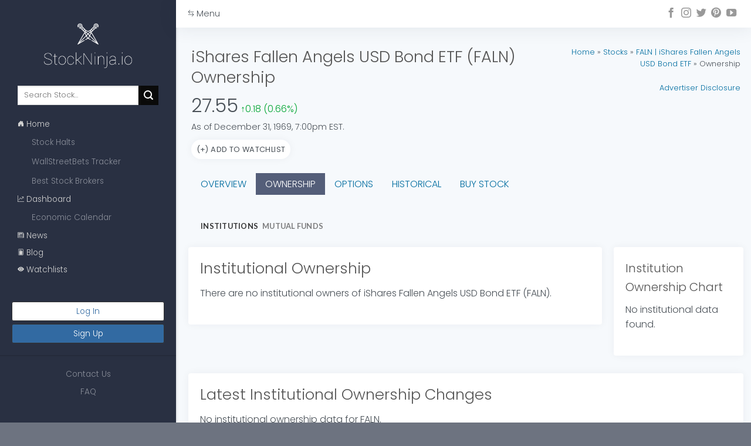

--- FILE ---
content_type: text/html; charset=UTF-8
request_url: https://www.stockninja.io/stocks/faln/ownership/
body_size: 22689
content:
<!DOCTYPE html>
<!--[if IE 9 ]> <html lang="en-US" class="ie9 loading-site no-js"> <![endif]-->
<!--[if IE 8 ]> <html lang="en-US" class="ie8 loading-site no-js"> <![endif]-->
<!--[if (gte IE 9)|!(IE)]><!--><html lang="en-US" class="loading-site no-js"> <!--<![endif]-->
<head>
	<meta charset="UTF-8" />
	<link rel="profile" href="http://gmpg.org/xfn/11" />
	<link rel="pingback" href="https://www.stockninja.io/xmlrpc.php" />

	<script>(function(html){html.className = html.className.replace(/\bno-js\b/,'js')})(document.documentElement);</script>
<meta name='robots' content='index, follow, max-image-preview:large, max-snippet:-1, max-video-preview:-1' />
<meta name="viewport" content="width=device-width, initial-scale=1, maximum-scale=1" />
	<!-- This site is optimized with the Yoast SEO plugin v22.5 - https://yoast.com/wordpress/plugins/seo/ -->
	<title>iShares Fallen Angels USD Bond ETF (FALN) Institutional Ownership | StockNinja.io</title>
	<meta name="description" content="List of Hedge Funds and Other Institutions who hold iShares Fallen Angels USD Bond ETF (FALN) Stock, and the Number of Shares they Own." />
	<link rel="canonical" href="https://www.stockninja.io/stocks/faln/ownership/" />
	<meta property="og:locale" content="en_US" />
	<meta property="og:type" content="article" />
	<meta property="og:title" content="iShares Fallen Angels USD Bond ETF (FALN) Institutional Ownership | StockNinja.io" />
	<meta property="og:description" content="List of Hedge Funds and Other Institutions who hold iShares Fallen Angels USD Bond ETF (FALN) Stock, and the Number of Shares they Own." />
	<meta property="og:url" content="https://www.stockninja.io/stocks/faln/ownership/" />
	<meta property="og:site_name" content="StockNinja.io" />
	<meta property="article:publisher" content="https://www.facebook.com/stockninjaio" />
	<meta property="og:image" content="https://www.stockninja.io/wp-content/webpc-passthru.php?src=https://www.stockninja.io/wp-content/uploads/2021/04/stockninja_twitter_image.jpg&amp;nocache=1" />
	<meta property="og:image:width" content="1200" />
	<meta property="og:image:height" content="675" />
	<meta property="og:image:type" content="image/jpeg" />
	<meta name="twitter:card" content="summary_large_image" />
	<meta name="twitter:image" content="https://www.stockninja.io/wp-content/webpc-passthru.php?src=https://www.stockninja.io/wp-content/uploads/2021/04/stockninja_twitter_image.jpg&amp;nocache=1" />
	<meta name="twitter:site" content="@stockninjaio" />
	<meta name="twitter:label1" content="Est. reading time" />
	<meta name="twitter:data1" content="1 minute" />
	<script type="application/ld+json" class="yoast-schema-graph">{"@context":"https://schema.org","@graph":[{"@type":"WebPage","@id":"https://www.stockninja.io/stocks/faln/ownership/","url":"https://www.stockninja.io/stocks/faln/ownership/","name":"iShares Fallen Angels USD Bond ETF (FALN) Institutional Ownership | StockNinja.io","isPartOf":{"@id":"https://www.stockninja.io/#website"},"description":"List of Hedge Funds and Other Institutions who hold iShares Fallen Angels USD Bond ETF (FALN) Stock, and the Number of Shares they Own.","breadcrumb":{"@id":"https://www.stockninja.io/stocks/faln/ownership/#breadcrumb"},"inLanguage":"en-US","potentialAction":[{"@type":"ReadAction","target":["https://www.stockninja.io/stocks/faln/ownership/"]}]},{"@type":"BreadcrumbList","@id":"https://www.stockninja.io/stocks/faln/ownership/#breadcrumb","itemListElement":[{"@type":"ListItem","position":1,"name":"Home","item":"https://www.stockninja.io/"},{"@type":"ListItem","position":2,"name":"Stocks","item":"https://www.stockninja.io/stocks/"},{"@type":"ListItem","position":3,"name":"FALN | iShares Fallen Angels USD Bond ETF","item":"https://www.stockninja.io/stocks/faln/"},{"@type":"ListItem","position":4,"name":"Ownership"}]},{"@type":"WebSite","@id":"https://www.stockninja.io/#website","url":"https://www.stockninja.io/","name":"StockNinja.io","description":"Your sidekick to the stock and options market.","publisher":{"@id":"https://www.stockninja.io/#organization"},"potentialAction":[{"@type":"SearchAction","target":{"@type":"EntryPoint","urlTemplate":"https://www.stockninja.io/?s={search_term_string}"},"query-input":"required name=search_term_string"}],"inLanguage":"en-US"},{"@type":"Organization","@id":"https://www.stockninja.io/#organization","name":"Stockninja.io","url":"https://www.stockninja.io/","logo":{"@type":"ImageObject","inLanguage":"en-US","@id":"https://www.stockninja.io/#/schema/logo/image/","url":"https://www.stockninja.io/wp-content/webpc-passthru.php?src=https://www.stockninja.io/wp-content/uploads/2021/04/stockninja_twitter_image.jpg&amp;nocache=1","contentUrl":"https://www.stockninja.io/wp-content/webpc-passthru.php?src=https://www.stockninja.io/wp-content/uploads/2021/04/stockninja_twitter_image.jpg&amp;nocache=1","width":1200,"height":675,"caption":"Stockninja.io"},"image":{"@id":"https://www.stockninja.io/#/schema/logo/image/"},"sameAs":["https://www.facebook.com/stockninjaio","https://x.com/stockninjaio","https://www.instagram.com/stockninjaio/","https://www.pinterest.com/StockNinjaIO/","https://www.youtube.com/channel/UClkYbW5CYV8zTvfl59mnCaA"]}]}</script>
	<!-- / Yoast SEO plugin. -->


<link rel='dns-prefetch' href='//cdn.jsdelivr.net' />
<link rel='dns-prefetch' href='//fonts.googleapis.com' />
<link rel="prefetch" href="https://www.stockninja.io/wp-content/themes/flatsome/assets/js/chunk.countup.fe2c1016.js" />
<link rel="prefetch" href="https://www.stockninja.io/wp-content/themes/flatsome/assets/js/chunk.sticky-sidebar.a58a6557.js" />
<link rel="prefetch" href="https://www.stockninja.io/wp-content/themes/flatsome/assets/js/chunk.tooltips.29144c1c.js" />
<link rel="prefetch" href="https://www.stockninja.io/wp-content/themes/flatsome/assets/js/chunk.vendors-popups.947eca5c.js" />
<link rel="prefetch" href="https://www.stockninja.io/wp-content/themes/flatsome/assets/js/chunk.vendors-slider.f0d2cbc9.js" />
<script type="text/javascript">
window._wpemojiSettings = {"baseUrl":"https:\/\/s.w.org\/images\/core\/emoji\/14.0.0\/72x72\/","ext":".png","svgUrl":"https:\/\/s.w.org\/images\/core\/emoji\/14.0.0\/svg\/","svgExt":".svg","source":{"concatemoji":"https:\/\/www.stockninja.io\/wp-includes\/js\/wp-emoji-release.min.js?ver=6.3.7"}};
/*! This file is auto-generated */
!function(i,n){var o,s,e;function c(e){try{var t={supportTests:e,timestamp:(new Date).valueOf()};sessionStorage.setItem(o,JSON.stringify(t))}catch(e){}}function p(e,t,n){e.clearRect(0,0,e.canvas.width,e.canvas.height),e.fillText(t,0,0);var t=new Uint32Array(e.getImageData(0,0,e.canvas.width,e.canvas.height).data),r=(e.clearRect(0,0,e.canvas.width,e.canvas.height),e.fillText(n,0,0),new Uint32Array(e.getImageData(0,0,e.canvas.width,e.canvas.height).data));return t.every(function(e,t){return e===r[t]})}function u(e,t,n){switch(t){case"flag":return n(e,"\ud83c\udff3\ufe0f\u200d\u26a7\ufe0f","\ud83c\udff3\ufe0f\u200b\u26a7\ufe0f")?!1:!n(e,"\ud83c\uddfa\ud83c\uddf3","\ud83c\uddfa\u200b\ud83c\uddf3")&&!n(e,"\ud83c\udff4\udb40\udc67\udb40\udc62\udb40\udc65\udb40\udc6e\udb40\udc67\udb40\udc7f","\ud83c\udff4\u200b\udb40\udc67\u200b\udb40\udc62\u200b\udb40\udc65\u200b\udb40\udc6e\u200b\udb40\udc67\u200b\udb40\udc7f");case"emoji":return!n(e,"\ud83e\udef1\ud83c\udffb\u200d\ud83e\udef2\ud83c\udfff","\ud83e\udef1\ud83c\udffb\u200b\ud83e\udef2\ud83c\udfff")}return!1}function f(e,t,n){var r="undefined"!=typeof WorkerGlobalScope&&self instanceof WorkerGlobalScope?new OffscreenCanvas(300,150):i.createElement("canvas"),a=r.getContext("2d",{willReadFrequently:!0}),o=(a.textBaseline="top",a.font="600 32px Arial",{});return e.forEach(function(e){o[e]=t(a,e,n)}),o}function t(e){var t=i.createElement("script");t.src=e,t.defer=!0,i.head.appendChild(t)}"undefined"!=typeof Promise&&(o="wpEmojiSettingsSupports",s=["flag","emoji"],n.supports={everything:!0,everythingExceptFlag:!0},e=new Promise(function(e){i.addEventListener("DOMContentLoaded",e,{once:!0})}),new Promise(function(t){var n=function(){try{var e=JSON.parse(sessionStorage.getItem(o));if("object"==typeof e&&"number"==typeof e.timestamp&&(new Date).valueOf()<e.timestamp+604800&&"object"==typeof e.supportTests)return e.supportTests}catch(e){}return null}();if(!n){if("undefined"!=typeof Worker&&"undefined"!=typeof OffscreenCanvas&&"undefined"!=typeof URL&&URL.createObjectURL&&"undefined"!=typeof Blob)try{var e="postMessage("+f.toString()+"("+[JSON.stringify(s),u.toString(),p.toString()].join(",")+"));",r=new Blob([e],{type:"text/javascript"}),a=new Worker(URL.createObjectURL(r),{name:"wpTestEmojiSupports"});return void(a.onmessage=function(e){c(n=e.data),a.terminate(),t(n)})}catch(e){}c(n=f(s,u,p))}t(n)}).then(function(e){for(var t in e)n.supports[t]=e[t],n.supports.everything=n.supports.everything&&n.supports[t],"flag"!==t&&(n.supports.everythingExceptFlag=n.supports.everythingExceptFlag&&n.supports[t]);n.supports.everythingExceptFlag=n.supports.everythingExceptFlag&&!n.supports.flag,n.DOMReady=!1,n.readyCallback=function(){n.DOMReady=!0}}).then(function(){return e}).then(function(){var e;n.supports.everything||(n.readyCallback(),(e=n.source||{}).concatemoji?t(e.concatemoji):e.wpemoji&&e.twemoji&&(t(e.twemoji),t(e.wpemoji)))}))}((window,document),window._wpemojiSettings);
</script>
<style type="text/css">
img.wp-smiley,
img.emoji {
	display: inline !important;
	border: none !important;
	box-shadow: none !important;
	height: 1em !important;
	width: 1em !important;
	margin: 0 0.07em !important;
	vertical-align: -0.1em !important;
	background: none !important;
	padding: 0 !important;
}
</style>
	<style id='classic-theme-styles-inline-css' type='text/css'>
/*! This file is auto-generated */
.wp-block-button__link{color:#fff;background-color:#32373c;border-radius:9999px;box-shadow:none;text-decoration:none;padding:calc(.667em + 2px) calc(1.333em + 2px);font-size:1.125em}.wp-block-file__button{background:#32373c;color:#fff;text-decoration:none}
</style>
<link rel='stylesheet' id='flatsome-main-css' href='https://www.stockninja.io/wp-content/themes/flatsome/assets/css/flatsome.css?ver=3.15.3' type='text/css' media='all' />
<style id='flatsome-main-inline-css' type='text/css'>
@font-face {
				font-family: "fl-icons";
				font-display: block;
				src: url(https://www.stockninja.io/wp-content/themes/flatsome/assets/css/icons/fl-icons.eot?v=3.15.3);
				src:
					url(https://www.stockninja.io/wp-content/themes/flatsome/assets/css/icons/fl-icons.eot#iefix?v=3.15.3) format("embedded-opentype"),
					url(https://www.stockninja.io/wp-content/themes/flatsome/assets/css/icons/fl-icons.woff2?v=3.15.3) format("woff2"),
					url(https://www.stockninja.io/wp-content/themes/flatsome/assets/css/icons/fl-icons.ttf?v=3.15.3) format("truetype"),
					url(https://www.stockninja.io/wp-content/themes/flatsome/assets/css/icons/fl-icons.woff?v=3.15.3) format("woff"),
					url(https://www.stockninja.io/wp-content/themes/flatsome/assets/css/icons/fl-icons.svg?v=3.15.3#fl-icons) format("svg");
			}
</style>
<link rel='stylesheet' id='flatsome-style-css' href='https://www.stockninja.io/wp-content/themes/flatsome-child/style.css?ver=3.0' type='text/css' media='all' />
<link rel='stylesheet' id='flatsome-googlefonts-css' href='//fonts.googleapis.com/css?family=Poppins%3Aregular%2C300%2C300%7CLato%3Aregular%2C700%7CDancing+Script%3Aregular%2C400&#038;display=block&#038;ver=3.9' type='text/css' media='all' />
<link rel='stylesheet' id='wppb_stylesheet-css' href='https://www.stockninja.io/wp-content/plugins/profile-builder-pro/assets/css/style-front-end.css?ver=3.4.3' type='text/css' media='all' />
<script type='text/javascript' src='https://www.stockninja.io/wp-includes/js/jquery/jquery.min.js?ver=3.7.0' id='jquery-core-js'></script>
<link rel="https://api.w.org/" href="https://www.stockninja.io/wp-json/" /><link rel="alternate" type="application/json" href="https://www.stockninja.io/wp-json/wp/v2/pages/119151" /><link rel="EditURI" type="application/rsd+xml" title="RSD" href="https://www.stockninja.io/xmlrpc.php?rsd" />
<link rel='shortlink' href='https://www.stockninja.io/?p=119151' />
<link rel="alternate" type="application/json+oembed" href="https://www.stockninja.io/wp-json/oembed/1.0/embed?url=https%3A%2F%2Fwww.stockninja.io%2Fstocks%2Ffaln%2Fownership%2F" />
<link rel="alternate" type="text/xml+oembed" href="https://www.stockninja.io/wp-json/oembed/1.0/embed?url=https%3A%2F%2Fwww.stockninja.io%2Fstocks%2Ffaln%2Fownership%2F&#038;format=xml" />
<style>.bg{opacity: 0; transition: opacity 1s; -webkit-transition: opacity 1s;} .bg-loaded{opacity: 1;}</style><!--[if IE]><link rel="stylesheet" type="text/css" href="https://www.stockninja.io/wp-content/themes/flatsome/assets/css/ie-fallback.css"><script src="//cdnjs.cloudflare.com/ajax/libs/html5shiv/3.6.1/html5shiv.js"></script><script>var head = document.getElementsByTagName('head')[0],style = document.createElement('style');style.type = 'text/css';style.styleSheet.cssText = ':before,:after{content:none !important';head.appendChild(style);setTimeout(function(){head.removeChild(style);}, 0);</script><script src="https://www.stockninja.io/wp-content/themes/flatsome/assets/libs/ie-flexibility.js"></script><![endif]--><!-- Global site tag (gtag.js) - Google Analytics -->
<script async src="https://www.googletagmanager.com/gtag/js?id=UA-37985274-7"></script>
<script>
  window.dataLayer = window.dataLayer || [];
  function gtag(){dataLayer.push(arguments);}
  gtag('js', new Date());

  gtag('config', 'UA-37985274-7');
</script><link rel="icon" href="https://www.stockninja.io/wp-content/webpc-passthru.php?src=https://www.stockninja.io/wp-content/uploads/2021/07/cropped-stockninja_logo_96x96-32x32.png&amp;nocache=1" sizes="32x32" />
<link rel="icon" href="https://www.stockninja.io/wp-content/webpc-passthru.php?src=https://www.stockninja.io/wp-content/uploads/2021/07/cropped-stockninja_logo_96x96-192x192.png&amp;nocache=1" sizes="192x192" />
<link rel="apple-touch-icon" href="https://www.stockninja.io/wp-content/webpc-passthru.php?src=https://www.stockninja.io/wp-content/uploads/2021/07/cropped-stockninja_logo_96x96-180x180.png&amp;nocache=1" />
<meta name="msapplication-TileImage" content="https://www.stockninja.io/wp-content/webpc-passthru.php?src=https://www.stockninja.io/wp-content/uploads/2021/07/cropped-stockninja_logo_96x96-270x270.png&amp;nocache=1" />
<style id="custom-css" type="text/css">:root {--primary-color: #0a0a0a;}.full-width .ubermenu-nav, .container, .row{max-width: 1170px}.row.row-collapse{max-width: 1140px}.row.row-small{max-width: 1162.5px}.row.row-large{max-width: 1200px}.header-main{height: 50px}#logo img{max-height: 50px}#logo{width:368px;}#logo img{padding:12px 0;}.header-bottom{min-height: 10px}.header-top{min-height: 20px}.transparent .header-main{height: 50px}.transparent #logo img{max-height: 50px}.has-transparent + .page-title:first-of-type,.has-transparent + #main > .page-title,.has-transparent + #main > div > .page-title,.has-transparent + #main .page-header-wrapper:first-of-type .page-title{padding-top: 80px;}.transparent .header-wrapper{background-color: #2a3042!important;}.transparent .top-divider{display: none;}.header.show-on-scroll,.stuck .header-main{height:70px!important}.stuck #logo img{max-height: 70px!important}.search-form{ width: 100%;}.header-bg-color {background-color: #2a3042}.header-bottom {background-color: #f1f1f1}.top-bar-nav > li > a{line-height: 16px }.header-main .nav > li > a{line-height: 16px }.header-wrapper:not(.stuck) .header-main .header-nav{margin-top: 8px }.stuck .header-main .nav > li > a{line-height: 50px }.header-bottom-nav > li > a{line-height: 16px }@media (max-width: 549px) {.header-main{height: 50px}#logo img{max-height: 50px}}.main-menu-overlay{background-color: #0a0a0a}.header-top{background-color:#ffffff!important;}/* Color */.accordion-title.active, .has-icon-bg .icon .icon-inner,.logo a, .primary.is-underline, .primary.is-link, .badge-outline .badge-inner, .nav-outline > li.active> a,.nav-outline >li.active > a, .cart-icon strong,[data-color='primary'], .is-outline.primary{color: #0a0a0a;}/* Color !important */[data-text-color="primary"]{color: #0a0a0a!important;}/* Background Color */[data-text-bg="primary"]{background-color: #0a0a0a;}/* Background */.scroll-to-bullets a,.featured-title, .label-new.menu-item > a:after, .nav-pagination > li > .current,.nav-pagination > li > span:hover,.nav-pagination > li > a:hover,.has-hover:hover .badge-outline .badge-inner,button[type="submit"], .button.wc-forward:not(.checkout):not(.checkout-button), .button.submit-button, .button.primary:not(.is-outline),.featured-table .title,.is-outline:hover, .has-icon:hover .icon-label,.nav-dropdown-bold .nav-column li > a:hover, .nav-dropdown.nav-dropdown-bold > li > a:hover, .nav-dropdown-bold.dark .nav-column li > a:hover, .nav-dropdown.nav-dropdown-bold.dark > li > a:hover, .header-vertical-menu__opener ,.is-outline:hover, .tagcloud a:hover,.grid-tools a, input[type='submit']:not(.is-form), .box-badge:hover .box-text, input.button.alt,.nav-box > li > a:hover,.nav-box > li.active > a,.nav-pills > li.active > a ,.current-dropdown .cart-icon strong, .cart-icon:hover strong, .nav-line-bottom > li > a:before, .nav-line-grow > li > a:before, .nav-line > li > a:before,.banner, .header-top, .slider-nav-circle .flickity-prev-next-button:hover svg, .slider-nav-circle .flickity-prev-next-button:hover .arrow, .primary.is-outline:hover, .button.primary:not(.is-outline), input[type='submit'].primary, input[type='submit'].primary, input[type='reset'].button, input[type='button'].primary, .badge-inner{background-color: #0a0a0a;}/* Border */.nav-vertical.nav-tabs > li.active > a,.scroll-to-bullets a.active,.nav-pagination > li > .current,.nav-pagination > li > span:hover,.nav-pagination > li > a:hover,.has-hover:hover .badge-outline .badge-inner,.accordion-title.active,.featured-table,.is-outline:hover, .tagcloud a:hover,blockquote, .has-border, .cart-icon strong:after,.cart-icon strong,.blockUI:before, .processing:before,.loading-spin, .slider-nav-circle .flickity-prev-next-button:hover svg, .slider-nav-circle .flickity-prev-next-button:hover .arrow, .primary.is-outline:hover{border-color: #0a0a0a}.nav-tabs > li.active > a{border-top-color: #0a0a0a}.widget_shopping_cart_content .blockUI.blockOverlay:before { border-left-color: #0a0a0a }.woocommerce-checkout-review-order .blockUI.blockOverlay:before { border-left-color: #0a0a0a }/* Fill */.slider .flickity-prev-next-button:hover svg,.slider .flickity-prev-next-button:hover .arrow{fill: #0a0a0a;}.success.is-underline:hover,.success.is-outline:hover,.success{background-color: #1E73BE}.success-color, .success.is-link, .success.is-outline{color: #1E73BE;}.success-border{border-color: #1E73BE!important;}/* Color !important */[data-text-color="success"]{color: #1E73BE!important;}/* Background Color */[data-text-bg="success"]{background-color: #1E73BE;}body{font-size: 100%;}body{font-family:"Poppins", sans-serif}body{font-weight: 300}body{color: #495057}.nav > li > a {font-family:"Lato", sans-serif;}.mobile-sidebar-levels-2 .nav > li > ul > li > a {font-family:"Lato", sans-serif;}.nav > li > a {font-weight: 700;}.mobile-sidebar-levels-2 .nav > li > ul > li > a {font-weight: 700;}h1,h2,h3,h4,h5,h6,.heading-font, .off-canvas-center .nav-sidebar.nav-vertical > li > a{font-family: "Poppins", sans-serif;}h1,h2,h3,h4,h5,h6,.heading-font,.banner h1,.banner h2{font-weight: 300;}h1,h2,h3,h4,h5,h6,.heading-font{color: #555555;}.alt-font{font-family: "Dancing Script", sans-serif;}.alt-font{font-weight: 400!important;}a{color: #006da0;}.absolute-footer, html{background-color: #6d7380}/* Custom CSS */:root { --stat-highlight-color: #198cff; --green-color: #00a532; --red-color: #d00000; --grey-color: #8d8d8d; --scrollbar-color: #b6c5c7; --scrollbar-hover-color: #7b8b8f; --ticker-color: #006da0; --text-color: #495057;}/*************** SIDE HEADER ***************/ #wrapper>header { /* .side-header */width: 0px;position: fixed;top: 0;z-index: 2;-webkit-box-shadow: 0px 0px 5px 0px rgba(0,0,0,0.2);-moz-box-shadow: 0px 0px 5px 0px rgba(0,0,0,0.2);box-shadow: 0px 0px 5px 0px rgba(0,0,0,0.2);display: inherit; background: #293042 !important; height: 100%; overflow: hidden; transition: 0.5s}@media screen and (min-width: 1200px) {#wrapper>header { /* .side-header */ width: 300px; }.stockninja-main { margin-left: 300px;transition: 0.5s}/*.header { display:none; visibility:hidden;}*/#footer {margin-left: 300px;transition: 0.5s}}@media (max-width: 550px) {}.footer-wrapper {width: auto;}.current-menu-item a { color: #3d89d6 !important;}.side-header .widget {margin-bottom: 0px;}.custom-left-header-nav {color: #ced4da;font-size: .85em;padding-left: 10px !important;padding-right: 10px !important;}.custom-left-header-nav a {color: rgba(233,236,239,.5);}.custom-left-header-nav a:hover {color: rgba(233,236,239,.75);}.custom-left-header-nav .stockninja-menu-lead {padding-left: 0px;color: #d0d0d0;}.custom-left-header-nav .stockninja-menu-lead a {color: #d0d0d0;padding-top: 4px;padding-bottom: 4px;}.custom-left-header-nav .stockninja-menu-lead a:hover {color: #fff;}.custom-left-header-nav ul {margin: 0;}.custom-left-header-nav li { padding-left: 24px; border: none !important;}/*************** ROW Override***************/.full-width .ubermenu-nav, .container, .row {max-width: 1460px; /* 1440px */}/************* Custom padding for all main content ****/.content-area { padding: 2em 0.5em 1em 1em;}/*h1 {margin-top: 1em;}*//************* Custom card ****/.content-area { background-color: #f6f9fc;}.header-block {background-color: #f6f9fc;}#main { background-color: #f6f9fc;}.stockninja-card, .article-inner>.entry-content {background-color: #fff;background-clip: border-box;border: 0 solid transparent;border-radius: .25rem;padding: 1.25rem;box-shadow: 0 0 0.875rem 0 rgb(41 48 66 / 5%);}@media screen and (max-width: 600px) {.stockninja-card-min-padding { padding: .8em;}}.stockninja-cardSection {}.stockninja-cardSection > .col-inner {background-color: #fff;background-clip: border-box;border: 0 solid transparent;border-radius: .25rem;padding: 1.25rem;box-shadow: 0 0 0.875rem 0 rgb(41 48 66 / 5%);min-height: 100%;}@media screen and (max-width: 600px) {.stockninja-cardSection -min-padding> .col-inner { padding: .8em;}}.stockninja-shadow-box {background-color: #fff;background-clip: border-box;border: 0 solid transparent;border-radius: .25rem;box-shadow: 0 0 0.875rem 0 rgb(41 48 66 / 5%);}.header-block {min-height: 0;}/* Make our links more noticeable in blog post*/.article-inner .entry-content a, highlight-link a { border-bottom: 1px solid #abc;}/* For callout card */.standard-link, .standard-link a {color: #4e657b;}.standard-link:hover ,.standard-link a:hover {color: #239aff;}/* Buttons */.stockninja-button-primary {border-radius: 3px; display: block; text-align: center; border: 1px solid #abc;padding: 5px;margin: 10px auto;max-width: 200px;background-color: #008255;color: #fff;font-weight: 500;}.stockninja-button-primary:hover {color: #fff;background-color: #000;}.primary-cta-button {border: none;width: 100%;background: #008254;color: #fff;}.primary-cta-button:hover {background: #40ad87;}.alt-cta-button { width: 100%; border: 1px solid #666; color: #333;}.alt-cta-button:hover { background: #293042; color: #fff;}.stockninja-highlight-button { border: 1px solid; padding: 1px 5px;}.stockninja-highlight-button-red { background: var(--red-color); color: #fff;}.stockninja-highlight-button-green{ background: var(--green-color); color: #fff;}.stockninja-highlight-button-grey{ background: var(--grey-color); color: #fff;}/* Other */.stockninja-stacked-card { margin-bottom: 2em;}.stockninja-card-header {font-size: 1.2em;margin-bottom: .5em;display: block;}.position-abs-bottom {position: absolute;bottom: 0;}.toggle-sidebar {cursor: pointer;}.toggle-sidebar:hover {color: #2a3042;}.remove-padding { padding: 0 !important;}.remove-padding-bottom { padding-bottom: 0 !important;}.flexbox-align-center { align-items: center;}/* fix for Wordpress profile builder error */ .wppb-error, .wppb-warning {padding: .6em !important;}.small-font-size { font-size: .8em;}.breadcrumb-padding {padding-bottom: 5px;}/* Right align breadcrumb section on Tablet+Desktop*/@media screen and (min-width: 750px) { .breadcrumb-padding {text-align: right;}}.padding-bottom-15 {padding-bottom: 15px;}.zero-margin-list li {margin-left:0em !important;}@media screen and (min-width: 1200px) {}.alert {background-color: #fff !important;}.stock-ticker-link a {color: #2a99e8;}.user-comment { display: flex;}.user-comment-avatar-div { flex-basis: auto; min-width: 64px;margin-right: 1em;text-align: center;}.user-comment-avatar {border-radius: 32px; width: 64px;}.user-comment-body-div {word-break: break-word;}.user-comment-body-postdate {font-size: .7em;}.user-comment-body {box-shadow: none; border: 1px solid #dee6ed; margin-bottom: 1.5em; padding: 1em;}.user-comment-author { font-weight: 600;} .user-comment-body-author {display: block;margin-bottom: .25em;}.user-comment-label {display: block;margin: .25em 0;}.user-comment-label-admin {color: #ff0000;}@media screen and (max-width: 600px) {.user-comment-avatar-div { flex-basis: auto; min-width: 40px;margin-right: .75em;}.user-comment-avatar {border-radius: 20px; width: 40px;}.user-comment-body {box-shadow: none; border: 1px solid #dee6ed; margin-bottom: 1.5em; padding: .75em;}.user-comment-body-postdate {font-size: .55em;}}@media screen and (min-width: 600px){.mobile-break {display: none; }}.login-required-box a {color: #0088e8 !important;}.swal2-icon.swal2-info { border-color: #72c5ff !important; color: #72c5ff !important;}.swal2-styled.swal2-confirm { background-color: #005998 !important; padding: 0 2em !important;}.swal2-styled.swal2-confirm:focus { box-shadow: none !important;}/* For same column cards, gives spacing */.same-column-card {margin-bottom: 30px;}@media screen and (max-width: 900px) {.stockninja-scrollingCard {overflow: scroll;flex-flow: nowrap;}.stockninja-scrollingCard >div {min-width: 40%;}/* Hide scrollbar for Chrome, Safari and Opera */.stockninja-scrollingCard::-webkit-scrollbar {display: none;}/* Hide scrollbar for IE, Edge and Firefox */.stockninja-scrollingCard {-ms-overflow-style: none;/* IE and Edge */scrollbar-width: none;/* Firefox */}}@media screen and (max-width: 649px) {.stockninja-scrollingCard >div {min-width: 80%;}}/* Custom list */.stockninja-list {list-style-type: none;}.stockninja-list>li {margin-left: 0em !important;}/* scrollbar *//* custom scrollbar */::-webkit-scrollbar {width: 20px;}::-webkit-scrollbar-track {background-color: #f6f9fc;}::-webkit-scrollbar-thumb {background-color: var(--scrollbar-color);border-radius: 20px;border: 6px solid transparent;background-clip: content-box;}::-webkit-scrollbar-thumb:hover {background-color: var(--scrollbar-hover-color);}.stockninja-nav-row { padding-bottom: .5em;}.stat-highlight { border-bottom: 1px dashed var(--stat-highlight-color); color: var(--stat-highlight-color);}.table-number-cell { text-align: right;}.green-color { color: var(--green-color);}.red-color { color: var(--red-color);}/* Nav */.tabbed-content>.nav {margin: 0 1em;}@media screen and (min-width: 801px) {table.bt td:first-child {padding-left: .5em;}}@media screen and (max-width: 800px) {table.bt tbody th:first-child, table.bt tbody td:first-child {padding-top: 1.25em;}table.bt tbody th:last-child, table.bt tbody td:last-child {border-bottom: 1px solid #333;padding-bottom: 1.25em;}table.bt tbody td {padding-left: 1em;text-align: left;}.bt-content {padding-left: .5em;}}.stockninja-sticky-col {position: sticky;position: -webkit-sticky;left: 0;background-color: white;border-right: 1px solid #ececec;}/* Tooltip stuff */.tooltip-icon { margin-left: .5em; display: inline-block;}.tooltip-icon:hover { cursor: pointer;}h1, h2, h3 { display: inline-block; width: auto;}.title-button { font-size: .8em; border: 1px solid var(--scrollbar-color); padding: 0 .5em; margin-left: .5em; top: -2px; position: relative;}.title-button:hover { cursor: pointer; background: var(--scrollbar-color); color: var(--stat-highlight-color);}.tooltip-headline { font-size: 1.1em;}.stockninja-note { border: 1px solid #3d6e9e; background: #3d6e9e; padding: .5em; color: #fff;}@media screen and (max-width: 1440px) {/* Make screen more friendly */.col { padding: 0 10px 30px;}.content-area { padding: 2em 0.5em 1em 1em;}}/* Tippy */.tippy-box[data-theme~="custom"] {background-color: #fff;color: var(--text-color);border: 1px solid var(--scrollbar-color);border-radius: 0;padding: .4em;}/* Call out box */.callout { border: 1px solid; border-radius: 10px; padding: 1em 1em .5em;}/* Custom CSS Tablet */@media (max-width: 849px){.header-block {min-height: 15px;}}/* Custom CSS Mobile */@media (max-width: 549px){.zero_padding { padding-left: 0 !important; padding-right: 0 !important;}.stockninja-top-nav {position: fixed;top: 0;width: 100%;}.mailster-form-1 {margin-bottom: 0 !important;}.content-area { padding: 60px 0px 30px 0px;}}.label-new.menu-item > a:after{content:"New";}.label-hot.menu-item > a:after{content:"Hot";}.label-sale.menu-item > a:after{content:"Sale";}.label-popular.menu-item > a:after{content:"Popular";}</style></head>

<body class="page-template page-template-custom-stockpage-ownership page-template-custom-stockpage-ownership-php page page-id-119151 page-child parent-pageid-57121 full-width lightbox nav-dropdown-has-arrow nav-dropdown-has-shadow nav-dropdown-has-border mobile-submenu-slide mobile-submenu-slide-levels-1">



<a class="skip-link screen-reader-text" href="#main">Skip to content</a>

<div id="wrapper">
	
	<!--<header id="header" class="header header-full-width">
		<div class="header-wrapper">
					</div>
	</header>-->

	<header id="header" class="side-header">
		<section class="section" id="section_1203736324">
		<div class="bg section-bg fill bg-fill  bg-loaded" >

			
			
			

		</div>

		

		<div class="section-content relative">
			

<div class="row row-collapse"  id="row-1731818758">


	<div id="col-498929083" class="col small-12 large-12"  >
				<div class="col-inner"  >
			
			

	<div class="img has-hover x md-x lg-x y md-y lg-y" id="image_1254525322">
		<a class="" href="https://www.stockninja.io"  >						<div class="img-inner dark" style="margin:0px 55px 30px 55px;">
			<img width="498" height="252" src="https://www.stockninja.io/wp-content/webpc-passthru.php?src=https://www.stockninja.io/wp-content/uploads/2021/03/stockninjaio_logo_v2.png&amp;nocache=1" class="attachment-large size-large" alt="" decoding="async" loading="lazy" />						
					</div>
						</a>		
<style>
#image_1254525322 {
  width: 100%;
}
</style>
	</div>
	

<ul class="sidebar-wrapper ul-reset custom-left-header-nav"><form method="get" class="searchform" action="https://www.stockninja.io/" role="search">
		<div class="flex-row relative">
			<div class="flex-col flex-grow">
	   	   <input type="search" class="search-field mb-0" name="s" value="" id="s" placeholder="Search Stock..." />
			</div>
			<div class="flex-col">
				<button type="submit" class="ux-search-submit submit-button secondary button icon mb-0" aria-label="Submit">
					<i class="icon-search" ></i>				</button>
			</div>
		</div>
    <div class="live-search-results text-left z-top"></div>
</form>
<div class="menu-main-container"><ul id="menu-main" class="menu"><li id="menu-item-25225" class="stockninja-menu-lead menu-item menu-item-type-post_type menu-item-object-page menu-item-home menu-item-25225"><a href="https://www.stockninja.io/"><svg xmlns="http://www.w3.org/2000/svg" width="11" height="11" fill="currentColor" class="bi bi-house-door-fill" viewbox="0 0 16 16">   <path d="M6.5 14.5v-3.505c0-.245.25-.495.5-.495h2c.25 0 .5.25.5.5v3.5a.5.5 0 0 0 .5.5h4a.5.5 0 0 0 .5-.5v-7a.5.5 0 0 0-.146-.354L13 5.793V2.5a.5.5 0 0 0-.5-.5h-1a.5.5 0 0 0-.5.5v1.293L8.354 1.146a.5.5 0 0 0-.708 0l-6 6A.5.5 0 0 0 1.5 7.5v7a.5.5 0 0 0 .5.5h4a.5.5 0 0 0 .5-.5z"/> </svg> Home</a></li>
<li id="menu-item-8998" class="menu-item menu-item-type-post_type menu-item-object-page menu-item-8998"><a href="https://www.stockninja.io/stock-halts/">Stock Halts</a></li>
<li id="menu-item-8693" class="menu-item menu-item-type-post_type menu-item-object-page menu-item-8693"><a href="https://www.stockninja.io/wallstreetbets-tracker/">WallStreetBets Tracker</a></li>
<li id="menu-item-73886" class="menu-item menu-item-type-post_type menu-item-object-page menu-item-73886"><a href="https://www.stockninja.io/stock-brokers/">Best Stock Brokers</a></li>
<li id="menu-item-75099" class="stockninja-menu-lead menu-item menu-item-type-post_type menu-item-object-page menu-item-75099"><a href="https://www.stockninja.io/dashboard/"><svg xmlns="http://www.w3.org/2000/svg" width="11" height="11" fill="currentColor" class="bi bi-graph-up" viewBox="0 0 16 16">   <path fill-rule="evenodd" d="M0 0h1v15h15v1H0V0zm10 3.5a.5.5 0 0 1 .5-.5h4a.5.5 0 0 1 .5.5v4a.5.5 0 0 1-1 0V4.9l-3.613 4.417a.5.5 0 0 1-.74.037L7.06 6.767l-3.656 5.027a.5.5 0 0 1-.808-.588l4-5.5a.5.5 0 0 1 .758-.06l2.609 2.61L13.445 4H10.5a.5.5 0 0 1-.5-.5z"/> </svg> Dashboard</a></li>
<li id="menu-item-245432" class="menu-item menu-item-type-post_type menu-item-object-page menu-item-245432"><a href="https://www.stockninja.io/economic-calendar/">Economic Calendar</a></li>
<li id="menu-item-33047" class="stockninja-menu-lead menu-item menu-item-type-post_type menu-item-object-page menu-item-33047"><a href="https://www.stockninja.io/news/"><svg xmlns="http://www.w3.org/2000/svg" width="11" height="11" fill="currentColor" class="bi bi-newspaper" viewBox="0 0 16 16">   <path d="M0 2.5A1.5 1.5 0 0 1 1.5 1h11A1.5 1.5 0 0 1 14 2.5v10.528c0 .3-.05.654-.238.972h.738a.5.5 0 0 0 .5-.5v-9a.5.5 0 0 1 1 0v9a1.5 1.5 0 0 1-1.5 1.5H1.497A1.497 1.497 0 0 1 0 13.5v-11zM12 14c.37 0 .654-.211.853-.441.092-.106.147-.279.147-.531V2.5a.5.5 0 0 0-.5-.5h-11a.5.5 0 0 0-.5.5v11c0 .278.223.5.497.5H12z"/>   <path d="M2 3h10v2H2V3zm0 3h4v3H2V6zm0 4h4v1H2v-1zm0 2h4v1H2v-1zm5-6h2v1H7V6zm3 0h2v1h-2V6zM7 8h2v1H7V8zm3 0h2v1h-2V8zm-3 2h2v1H7v-1zm3 0h2v1h-2v-1zm-3 2h2v1H7v-1zm3 0h2v1h-2v-1z"/> </svg> News</a></li>
<li id="menu-item-33044" class="stockninja-menu-lead menu-item menu-item-type-post_type menu-item-object-page menu-item-33044"><a href="https://www.stockninja.io/blog/"><svg xmlns="http://www.w3.org/2000/svg" width="11" height="11" fill="currentColor" class="bi bi-file-post" viewBox="0 0 16 16">   <path d="M4 3.5a.5.5 0 0 1 .5-.5h5a.5.5 0 0 1 0 1h-5a.5.5 0 0 1-.5-.5zm0 2a.5.5 0 0 1 .5-.5h7a.5.5 0 0 1 .5.5v8a.5.5 0 0 1-.5.5h-7a.5.5 0 0 1-.5-.5v-8z"/>   <path d="M2 2a2 2 0 0 1 2-2h8a2 2 0 0 1 2 2v12a2 2 0 0 1-2 2H4a2 2 0 0 1-2-2V2zm10-1H4a1 1 0 0 0-1 1v12a1 1 0 0 0 1 1h8a1 1 0 0 0 1-1V2a1 1 0 0 0-1-1z"/> </svg> Blog</a></li>
<li id="menu-item-74623" class="stockninja-menu-lead menu-item menu-item-type-post_type menu-item-object-page menu-item-74623"><a href="https://www.stockninja.io/watchlist-performance/"><svg xmlns="http://www.w3.org/2000/svg" width="11" height="11" fill="currentColor" class="bi bi-eye-fill" viewbox="0 0 16 16">   <path d="M10.5 8a2.5 2.5 0 1 1-5 0 2.5 2.5 0 0 1 5 0z"/>   <path d="M0 8s3-5.5 8-5.5S16 8 16 8s-3 5.5-8 5.5S0 8 0 8zm8 3.5a3.5 3.5 0 1 0 0-7 3.5 3.5 0 0 0 0 7z"/> </svg> Watchlists</a></li>
</ul></div></ul>


		</div>
				
<style>
#col-498929083 > .col-inner {
  padding: 50px 50px 50px 50px;
  margin: 55px 0px 0px 0px;
}
@media (min-width:550px) {
  #col-498929083 > .col-inner {
    margin: 0 0px 0px 0px;
  }
}
</style>
	</div>

	


<style>
#row-1731818758 > .col > .col-inner {
  padding: 20px 20px 20px 20px;
}
</style>
</div>
<div class="row row-collapse align-middle align-center flexbox-align-center"  id="row-1780017930">


	<div id="col-1894439205" class="col small-12 large-12"  >
				<div class="col-inner text-left"  >
			
			

	<div id="text-2400799144" class="text">
		

<p><style>
		.userbox-avatar {
			width: 60px;
			height: 60px;
			border-radius: 32px; 
		}
		.userbox-avatar:hover {
			border: 2px solid #999;
			cursor: pointer;
		}
	</style>
		<style> 
			.user-buttons {
				text-align: center;
				margin: 0 0 5px;
				text-transform: none;
				border: 1px solid #333;
				width: 100%;
				border-radius: 3px;
				display:block;
				padding: 5px;
				font-size: .85em;
				transition: .25s;
			}
			.login-button {
				background: #fff;
				color: #326aa2;
			}
			.signup-button {
				background: #326aa2;
				color: #fff;
			}
		</style><a class='user-buttons login-button' href='https://www.stockninja.io/login/'>Log In</a><a class='user-buttons signup-button' href='https://www.stockninja.io/register/'>Sign Up</a></p>
		
<style>
#text-2400799144 {
  text-align: center;
}
</style>
	</div>
	

		</div>
					</div>

	


<style>
#row-1780017930 > .col > .col-inner {
  padding: 20px 20px 0px 20px;
}
</style>
</div>
<div class="is-divider divider clearfix" style="margin-top:0px;margin-bottom:0px;max-width:300px;height:2px;"></div>

<div class="row row-collapse"  id="row-1086577147">


	<div id="col-1849203785" class="col small-12 large-12"  >
				<div class="col-inner"  >
			
			

	<div id="text-1293278963" class="text custom-left-header-nav">
		

<ul style='list-style:none; text-align: center;'>
<li style='margin-left:0; padding-left: 0'><a href="https://www.stockninja.io/contact/">Contact Us</a></li>
<li style='margin-left:0; padding-left:0'><a href="https://www.stockninja.io/faq/">FAQ</a></li>
</ul>
			</div>
	

		</div>
				
<style>
#col-1849203785 > .col-inner {
  padding: 50px 50px 50px 50px;
}
</style>
	</div>

	


<style>
#row-1086577147 > .col > .col-inner {
  padding: 20px 20px 20px 20px;
}
</style>
</div>

		</div>

		
<style>
#section_1203736324 {
  padding-top: 20px;
  padding-bottom: 20px;
}
#section_1203736324 .ux-shape-divider--top svg {
  height: 150px;
  --divider-top-width: 100%;
}
#section_1203736324 .ux-shape-divider--bottom svg {
  height: 150px;
  --divider-width: 100%;
}
</style>
	</section>
		</header>

	
	<main id="main" class="stockninja-main ">

    <div id="top-bar" class="header-top  stockninja-top-nav" style="border-bottom: 0; box-shadow: 0 0 2rem 0 rgb(41 48 66 / 10%);">
        <div class="flex-row" style="padding: 10px 20px; font-size: 1.2em">
            <div class="flex-col flex-left">
                <ul class="nav nav-left medium-nav-center nav-small  nav-divided nav-uppercase" style="flex-flow: nowrap;">
                    <li class="html custom html_topbar_left">
	<script>
	 function toggleNav() {
	 	if (document.getElementById("header").clientWidth == "300") {
			document.getElementById("header").style.width = "0px"
			if (screen.width > 550) {
				document.getElementById("main").style.marginLeft = "0px"
				document.getElementById("footer").style.marginLeft = "0px"
			}
		} else if (document.getElementById("header").clientWidth == "0") {
			document.getElementById("header").style.width = "300px"
			if (screen.width > 550) {
				document.getElementById("main").style.marginLeft = "300px"
				document.getElementById("footer").style.marginLeft = "300px"
			}
		}
	 }
	</script>
	
	
	<div class="toggle-sidebar" onclick="toggleNav()">
	<svg xmlns="http://www.w3.org/2000/svg" width="11" height="11" fill="currentColor" class="bi bi-arrow-left-right" viewBox="0 0 16 16">
  <path fill-rule="evenodd" d="M1 11.5a.5.5 0 0 0 .5.5h11.793l-3.147 3.146a.5.5 0 0 0 .708.708l4-4a.5.5 0 0 0 0-.708l-4-4a.5.5 0 0 0-.708.708L13.293 11H1.5a.5.5 0 0 0-.5.5zm14-7a.5.5 0 0 1-.5.5H2.707l3.147 3.146a.5.5 0 1 1-.708.708l-4-4a.5.5 0 0 1 0-.708l4-4a.5.5 0 1 1 .708.708L2.707 4H14.5a.5.5 0 0 1 .5.5z"/>
</svg>
	<span>Menu</span>
	</div>
	</li>                </ul>
            </div>

            <div class="flex-col flex-center">
                <ul class="nav nav-center nav-small  nav-divided nav-uppercase">
                                    </ul>
            </div>

            <div class="flex-col flex-right">
                <ul class="nav top-bar-nav nav-right nav-small  nav-divided nav-uppercase">
                    <li class="html header-social-icons ml-0">
	<div class="social-icons follow-icons" ><a href="https://www.facebook.com/stockninjaio" target="_blank" data-label="Facebook" rel="noopener noreferrer nofollow" class="icon plain facebook tooltip" title="Follow on Facebook" aria-label="Follow on Facebook"><i class="icon-facebook" ></i></a><a href="https://www.instagram.com/stockninjaio/" target="_blank" rel="noopener noreferrer nofollow" data-label="Instagram" class="icon plain  instagram tooltip" title="Follow on Instagram" aria-label="Follow on Instagram"><i class="icon-instagram" ></i></a><a href="https://twitter.com/stockninjaio" target="_blank" data-label="Twitter" rel="noopener noreferrer nofollow" class="icon plain  twitter tooltip" title="Follow on Twitter" aria-label="Follow on Twitter"><i class="icon-twitter" ></i></a><a href="https://www.pinterest.com/StockNinjaIO" target="_blank" rel="noopener noreferrer nofollow"  data-label="Pinterest"  class="icon plain  pinterest tooltip" title="Follow on Pinterest" aria-label="Follow on Pinterest"><i class="icon-pinterest" ></i></a><a href="https://www.youtube.com/channel/UClkYbW5CYV8zTvfl59mnCaA?sub_confirmation=1" target="_blank" rel="noopener noreferrer nofollow" data-label="YouTube" class="icon plain  youtube tooltip" title="Follow on YouTube" aria-label="Follow on YouTube"><i class="icon-youtube" ></i></a></div></li>                </ul>
            </div>
        </div>
    </div>




<!-- Basic Table -->
<script src='https://www.stockninja.io/scripts/simpleResponsiveTables.js'></script>
<link rel='stylesheet' type='text/css' href='https://www.stockninja.io/scripts/basictable.min.css' />
<script src='https://www.stockninja.io/scripts/chart.min.js'></script>

<div id="content" role="main" class="content-area">
    
        <div class="row"  id="row-100424922">

	<div id="col-1400360277" class="col medium-8 small-12 large-8"  >
				<div class="col-inner"  >
			
			
<h1 style='margin-bottom: 5px;'>iShares Fallen Angels USD Bond ETF (FALN) Ownership</h1><div><span id='ticker-price' style='font-size: 2em; color: ;'>27.55</span> <span style='color:#00a532;'>&#8593;0.18 (0.66%)</span><div style='font-size: .9em;'>As of December 31, 1969, 7:00pm EST.</div></div>
	<script>
		function watchList_update(button) {
			var button_func = button.getAttribute('data-row-func');
		
			var ajaxData = {
				ticker: 'FALN',
				user_id: '0',
				user_key: '$2y$10$Z6Vkly7AdBAPEWC1iqkpYOVringRUCRQiT4tk.nhLJQCJ.svjDorG',
				func: button_func
			}
			
			if (button_func == 'add') {
				button.setAttribute('class', 'in-watchlist')
				button.setAttribute('data-row-func', 'remove');
				button.innerHTML = 'Remove From Watchlist'
			} else {
				button.setAttribute('class', 'not-in-watchlist')
				button.setAttribute('data-row-func', 'add');
				button.innerHTML = '(+) Add To Watchlist'
			}
			
			jQuery.ajax({
				type: 'POST',
				url: 'https://www.stockninja.io/ajax/watchlist/modify_user_watchlist.php',
				data: ajaxData,
				dataType: 'JSON',
				encode: true,
				success: function(data) {
					var response = JSON.parse(JSON.stringify(data));

					if (response[0]['Error'] != undefined) {	
						alert( response[0]['Error'] )
					} else {
					  	console.log( response[0]['Message'] );
					}
				},
				error: function(xhr, status, error){
				  var errorMessage = xhr.status + ': ' + xhr.statusText
					 alert('Error - ' + errorMessage);
				}
			})
		}
	</script>
	<style>
		.in-watchlist {
			background-color: #000;
			color: #fff;
		}
		.not-in-watchlist {
			background-color: #fff;
			box-shadow: 0 0 0.875rem 0 rgb(41 48 66 / 5%);
		}
		.not-in-watchlist:hover {

		}
	</style><button id='watchlist-button' onclick='login_required(event)' style='font-size: .8em; border-radius: 100px; padding: .1em .6em 0; margin: .75em 0 0 0;' class='not-in-watchlist' data-row-func='add'>(+) Add To Watchlist</button>
		</div>
					</div>

	

	<div id="col-1861025886" class="col breadcrumb-padding medium-4 small-12 large-4 small-col-first"  >
				<div class="col-inner"  >
			
			
<p class="small-font-size"><span><span><a href="https://www.stockninja.io/">Home</a></span> <span class="divider">»</span> <span><a href="https://www.stockninja.io/stocks/">Stocks</a></span> <span class="divider">»</span> <span><a href="https://www.stockninja.io/stocks/faln/">FALN | iShares Fallen Angels USD Bond ETF</a></span> <span class="divider">»</span> <span class="breadcrumb_last" aria-current="page">Ownership</span></span>
<p style="margin-bottom:0"><script src='//cdn.jsdelivr.net/npm/sweetalert2@11'></script><a href='#' onclick='show_advertiserDisclosure()' style='font-size: .8em;'>Advertiser Disclosure</a>
		<script>
			function show_advertiserDisclosure(event) {
					Swal.fire({
					html: '<article style="font-size: .8em; text-align: left;"><p style="font-size:1.1em">Advertiser Disclosure</p><p>StockNinja.io is an independent, advertising-supported service, not an investment advisor. Our goal is to help you make smarter and more profitable investments by providing you with tools and data from the investment market for free - so that you can invest with confidence.</p><p>Our articles, data, tools, and other content are for informational purposes only, and are not intended to serve as investment advice. We cannot guarantee that our content and information is applicable or accurate to your personal circumstances. Any estimates based on past performance do not a guarantee future performance, and prior to making any investment you should discuss your specific investment needs or seek advice from a qualified professional.</p><p style="font-size:1.1em">How We Make Money</p><p>The offers that appear on StockNinja.io are from companies that compensate us. This compensation may impact how and where products appear on this site, including, for example, the order in which they may appear within the listing categories. But this compensation does not influence the content we publish, or the reviews that you see on this site. We do not include all the companies or financial offers that may be available to you.</p><p style="font-size:1.1em">Editorial Disclosure</p><p>All reviews and articles are opinions of our staff. Our content have not been reviewed or approved by any advertiser. The information, including any rates, terms and fees associated with financial products, presented in the review is accurate as of the date of publication.</p></article>',
					width: '56em'
				})
			}
		</script>
	
		<script>
		function login_required(event) {
				Swal.fire({
				icon: 'info',
				html: '<span class="login-required-box">Please <a href="https://www.stockninja.io/register/" target="_blank">create an account</a> (it&#39;s free!) or <a href="https://www.stockninja.io/login/" target="_blank">login</a> to use this feature.</span><br/><br/><span class="login-required-box">See all <a href="https://www.stockninja.io/register/" target="_blank">account benefits</a>.</span>',
				confirmButtonText: 'Close',
			})
		}
		</script>
	
		</div>
					</div>

	
</div>
<div class="row"  id="row-1155804635">

	<div id="col-424859904" class="col stockninja-nav-row small-12 large-12"  >
				<div class="col-inner"  >
			
			

	<style>
		.stockninja-nav {
			text-transform: uppercase;
			margin-bottom: 0;
		}
		.stockninja-nav>li {
			display: inline-block;
			margin-left: 0 !important;
		}
		.stockninja-nav-item {
			padding: .45em 1em;
		}
		.nav-item-active {
			color: #fff;
			background: #545e79;
		}
		.stockninja-nav-item:hover {
			/*border-bottom: 2px dashed #abc;*/
			color: #fff;
			background: #545e79;
		}
	</style><ul class='stockninja-nav'><li><a href='https://www.stockninja.io/stocks/faln/' class='stockninja-nav-item'>Overview</a></li><li><a href='https://www.stockninja.io/stocks/faln/ownership/' class='stockninja-nav-item nav-item-active'>Ownership</a></li><li><a href='https://www.stockninja.io/stocks/faln/options/' class='stockninja-nav-item'>Options</a></li><li><a href='https://www.stockninja.io/stocks/faln/historical/' class='stockninja-nav-item'>Historical</a></li><li><a href='https://www.stockninja.io/stocks/faln/how-to-buy/' class='stockninja-nav-item'>Buy Stock</a></li></ul>
		</div>
					</div>

	
</div>
<div class="row"  id="row-450154692">

	<div id="col-1530477327" class="col small-12 large-12"  >
				<div class="col-inner"  >
			
			

		<div class="tabbed-content">
			
			<ul class="nav nav-simple nav-uppercase nav-size-normal nav-left"><li class="tab active has-icon"><a href="#institutions"><span>Institutions</span></a></li>
<li class="tab has-icon"><a href="#mutual-funds"><span>Mutual Funds</span></a></li></ul><div class="tab-panels"><div class="panel active entry-content" id="institutions">
<div class="row"  id="row-1242600570">

	<div id="col-1623363919" class="col medium-9 small-12 large-9"  >
				<div class="col-inner"  >
			
			

        <style>
        </style>

        <div id='institutional-ownership-intro' class='stockninja-card'><h2>Institutional Ownership</h2><p>There are no institutional owners of iShares Fallen Angels USD Bond ETF (FALN).</p></div>
		</div>
					</div>

	

	<div id="col-624968519" class="col medium-3 small-12 large-3"  >
				<div class="col-inner"  >
			
			
<div id='institutional-ownership-chart-container' class='stockninja-card'><h3>Institution Ownership Chart</h3><p>No institutional data found.</p></div>
		</div>
					</div>

	
</div>
<div class="row"  id="row-995215516">

	<div id="col-1150929591" class="col small-12 large-12"  >
				<div class="col-inner"  >
			
			

        <style>
        </style>

        <div id='institutional-ownership-latest' class='stockninja-card stockninja-stacked-card'><h2>Latest Institutional Ownership Changes</h2><p>No institutional ownership data for FALN.</p></div><div id='institutional-ownership' class='stockninja-card stockninja-stacked-card'><h2>Top Institutions</h2><p>There are no institutional holders.</p></div><script>
        var responsiveTable = new basictable('#institutional-ownership-table', {
            showEmptyCells: false,
            breakpoint: 800,
        })

        var responsiveTable = new basictable('#institutional-ownership-latest-table', {
            showEmptyCells: false,
            breakpoint: 800,
        })
        </script>
		</div>
					</div>

	
</div>
</div>
<div class="panel entry-content" id="mutual-funds">
<div class="row"  id="row-396931602">

	<div id="col-1194923383" class="col medium-9 small-12 large-9"  >
				<div class="col-inner"  >
			
			

        <style>
        </style>

        <div id='mutual-fund-ownership-intro' class='stockninja-card'><h2>Mutual Fund Ownership</h2><p>There are no mutual funds owners of iShares Fallen Angels USD Bond ETF (FALN).</p></div>
		</div>
					</div>

	

	<div id="col-1111564360" class="col medium-3 small-12 large-3"  >
				<div class="col-inner"  >
			
			
<div id='mutual-fund-ownership-chart-container' class='stockninja-card'><h3>Mutual Funds Chart</h3><p>No mutual fund data found.</p></div>
		</div>
					</div>

	
</div>
<div class="row"  id="row-1405022043">

	<div id="col-903366052" class="col small-12 large-12"  >
				<div class="col-inner"  >
			
			
<div id='mutualfund-ownership-latest' class='stockninja-card stockninja-stacked-card'><h2>Latest Mutual Fund Ownership Changes</h2><p>No mutual fund ownership data for FALN.</p></div><div id='mutual-funds-ownership' class='stockninja-card'><h2>Top Mutual Funds</h2><p>There are no mutual fund holders.</p></div><script>
        var responsiveTable = new basictable('#mutual-funds-ownership-table', {
            showEmptyCells: false,
            breakpoint: 800,
        })
        var responsiveTable = new basictable('#mutualfund-ownership-latest-table', {
            showEmptyCells: false,
            breakpoint: 800,
        })
        </script>
		</div>
					</div>

	
</div>
</div></div></div>
		</div>
					</div>

	
</div>
<div class="row"  id="row-276649204">

	<div id="col-1935360451" class="col small-12 large-12"  >
				<div class="col-inner"  >
			
			

	<div id='post-discussion' class='stockninja-card stockninja-card-min-padding'><h2>Discussions</h2><p style=''>Please <a href='https://www.stockninja.io/login/'>log in</a> or <a href='https://www.stockninja.io/register/'>register</a> to share your thoughts.</p> 
			<div id='discussion-submit-form'><form name='submit-new-discussion' id='submit-new-discussion' autocomplete='off'>
				<textarea id='discussion-comment' maxlength='1000' required='required' style='background-color: #fefefe' placeholder='Share your thoughts on $FALN'></textarea>
				<button name='discussion-submit' type='submit' id='discussion-submit' style='color: #fff'>Post</button>
				<input type='hidden' id='discussion-user' name='discussion-user' value='0'>
			</form></div>
	<style>

	</style><script>
			jQuery('#discussion-comment')
				.focus(function() {
					if (this.value == '') {
						this.value = '$FALN '
					}
				})
				.blur(function() {
					if (this.value == '$FALN ') {
						this.value = ''
					}
				}
			)
			jQuery('#submit-new-discussion').on('submit', function(e) {
				e.preventDefault();
				
				window.location.href = 'https://www.stockninja.io/login/'
			})
			</script>
		<style>
			.post-control-bar {
				margin: 2em 0 0 0;
				font-size: .8em;
			}
			.control-bar-button {
				margin-right: 1em;
				padding: .5em;
			}
			.control-bar-button:hover {
				cursor: pointer;
			}
			.control-bar-like:hover {
				color: #00b100;
			}
			.control-bar-report:hover {
				color: #f00;
			}
			
			.comment-liked {
				color: #00b100;
			}
		</style><div id='user-comment-list'><article class='user-comment'><div class='user-comment-avatar-div'><img src="data:image/svg+xml,%3Csvg%20viewBox%3D%220%200%20100%20100%22%20xmlns%3D%22http%3A%2F%2Fwww.w3.org%2F2000%2Fsvg%22%3E%3C%2Fsvg%3E" data-src=https://www.stockninja.io/wp-content/webpc-passthru.php?src=https://www.stockninja.io/wp-content/uploads/2021/05/unknown-64x64.png&amp;nocache=1 class='lazy-load user-comment-avatar'/></div><div class='user-comment-body-div'><span class='user-comment-body-author'><a href='https://www.stockninja.io/user/unknownable/' class='user-comment-author'>unknownable</a><span class='user-comment-body-postdate'; style='margin-left: .5em;'>11/9/25 11:01am</span></span><div class='user-comment-body'><p><span class='stock-ticker-link'><a href='https://www.stockninja.io/stocks/faln/'>$FALN</a></span> oversold! Buy the dip</p><div class='post-control-bar'><span class="control-bar-button control-bar-like" onclick="login_required(event)" data-comment-karma="0" data-comment-id="1191138" data-button-func="like"><svg xmlns="http://www.w3.org/2000/svg" width="16" height="16" fill="currentColor" class="bi bi-hand-thumbs-up" viewBox="0 0 16 16">
  <path d="M8.864.046C7.908-.193 7.02.53 6.956 1.466c-.072 1.051-.23 2.016-.428 2.59-.125.36-.479 1.013-1.04 1.639-.557.623-1.282 1.178-2.131 1.41C2.685 7.288 2 7.87 2 8.72v4.001c0 .845.682 1.464 1.448 1.545 1.07.114 1.564.415 2.068.723l.048.03c.272.165.578.348.97.484.397.136.861.217 1.466.217h3.5c.937 0 1.599-.477 1.934-1.064a1.86 1.86 0 0 0 .254-.912c0-.152-.023-.312-.077-.464.201-.263.38-.578.488-.901.11-.33.172-.762.004-1.149.069-.13.12-.269.159-.403.077-.27.113-.568.113-.857 0-.288-.036-.585-.113-.856a2.144 2.144 0 0 0-.138-.362 1.9 1.9 0 0 0 .234-1.734c-.206-.592-.682-1.1-1.2-1.272-.847-.282-1.803-.276-2.516-.211a9.84 9.84 0 0 0-.443.05 9.365 9.365 0 0 0-.062-4.509A1.38 1.38 0 0 0 9.125.111L8.864.046zM11.5 14.721H8c-.51 0-.863-.069-1.14-.164-.281-.097-.506-.228-.776-.393l-.04-.024c-.555-.339-1.198-.731-2.49-.868-.333-.036-.554-.29-.554-.55V8.72c0-.254.226-.543.62-.65 1.095-.3 1.977-.996 2.614-1.708.635-.71 1.064-1.475 1.238-1.978.243-.7.407-1.768.482-2.85.025-.362.36-.594.667-.518l.262.066c.16.04.258.143.288.255a8.34 8.34 0 0 1-.145 4.725.5.5 0 0 0 .595.644l.003-.001.014-.003.058-.014a8.908 8.908 0 0 1 1.036-.157c.663-.06 1.457-.054 2.11.164.175.058.45.3.57.65.107.308.087.67-.266 1.022l-.353.353.353.354c.043.043.105.141.154.315.048.167.075.37.075.581 0 .212-.027.414-.075.582-.05.174-.111.272-.154.315l-.353.353.353.354c.047.047.109.177.005.488a2.224 2.224 0 0 1-.505.805l-.353.353.353.354c.006.005.041.05.041.17a.866.866 0 0 1-.121.416c-.165.288-.503.56-1.066.56z"/>
</svg> <span id='comment-karma-row-1191138'>0</span> Like</span><span class="control-bar-button control-bar-report" onclick="reportComment(event)"><svg xmlns="http://www.w3.org/2000/svg" width="16" height="16" fill="currentColor" class="bi bi-flag" viewBox="0 0 16 16">
  <path d="M14.778.085A.5.5 0 0 1 15 .5V8a.5.5 0 0 1-.314.464L14.5 8l.186.464-.003.001-.006.003-.023.009a12.435 12.435 0 0 1-.397.15c-.264.095-.631.223-1.047.35-.816.252-1.879.523-2.71.523-.847 0-1.548-.28-2.158-.525l-.028-.01C7.68 8.71 7.14 8.5 6.5 8.5c-.7 0-1.638.23-2.437.477A19.626 19.626 0 0 0 3 9.342V15.5a.5.5 0 0 1-1 0V.5a.5.5 0 0 1 1 0v.282c.226-.079.496-.17.79-.26C4.606.272 5.67 0 6.5 0c.84 0 1.524.277 2.121.519l.043.018C9.286.788 9.828 1 10.5 1c.7 0 1.638-.23 2.437-.477a19.587 19.587 0 0 0 1.349-.476l.019-.007.004-.002h.001M14 1.221c-.22.078-.48.167-.766.255-.81.252-1.872.523-2.734.523-.886 0-1.592-.286-2.203-.534l-.008-.003C7.662 1.21 7.139 1 6.5 1c-.669 0-1.606.229-2.415.478A21.294 21.294 0 0 0 3 1.845v6.433c.22-.078.48-.167.766-.255C4.576 7.77 5.638 7.5 6.5 7.5c.847 0 1.548.28 2.158.525l.028.01C9.32 8.29 9.86 8.5 10.5 8.5c.668 0 1.606-.229 2.415-.478A21.317 21.317 0 0 0 14 7.655V1.222z"/>
</svg> Report</span></div></div></div></article><article class='user-comment'><div class='user-comment-avatar-div'><img src="data:image/svg+xml,%3Csvg%20viewBox%3D%220%200%20100%20100%22%20xmlns%3D%22http%3A%2F%2Fwww.w3.org%2F2000%2Fsvg%22%3E%3C%2Fsvg%3E" data-src=https://www.stockninja.io/wp-content/webpc-passthru.php?src=https://www.stockninja.io/wp-content/uploads/2021/05/turkey-64x64.jpg&amp;nocache=1 class='lazy-load user-comment-avatar'/></div><div class='user-comment-body-div'><span class='user-comment-body-author'><a href='https://www.stockninja.io/user/turkeyday33/' class='user-comment-author'>turkeyday33</a><span class='user-comment-body-postdate'; style='margin-left: .5em;'>10/28/25 07:33pm</span></span><div class='user-comment-body'><p><span class='stock-ticker-link'><a href='https://www.stockninja.io/stocks/faln/'>$FALN</a></span> is the dump over</p><div class='post-control-bar'><span class="control-bar-button control-bar-like" onclick="login_required(event)" data-comment-karma="0" data-comment-id="1182351" data-button-func="like"><svg xmlns="http://www.w3.org/2000/svg" width="16" height="16" fill="currentColor" class="bi bi-hand-thumbs-up" viewBox="0 0 16 16">
  <path d="M8.864.046C7.908-.193 7.02.53 6.956 1.466c-.072 1.051-.23 2.016-.428 2.59-.125.36-.479 1.013-1.04 1.639-.557.623-1.282 1.178-2.131 1.41C2.685 7.288 2 7.87 2 8.72v4.001c0 .845.682 1.464 1.448 1.545 1.07.114 1.564.415 2.068.723l.048.03c.272.165.578.348.97.484.397.136.861.217 1.466.217h3.5c.937 0 1.599-.477 1.934-1.064a1.86 1.86 0 0 0 .254-.912c0-.152-.023-.312-.077-.464.201-.263.38-.578.488-.901.11-.33.172-.762.004-1.149.069-.13.12-.269.159-.403.077-.27.113-.568.113-.857 0-.288-.036-.585-.113-.856a2.144 2.144 0 0 0-.138-.362 1.9 1.9 0 0 0 .234-1.734c-.206-.592-.682-1.1-1.2-1.272-.847-.282-1.803-.276-2.516-.211a9.84 9.84 0 0 0-.443.05 9.365 9.365 0 0 0-.062-4.509A1.38 1.38 0 0 0 9.125.111L8.864.046zM11.5 14.721H8c-.51 0-.863-.069-1.14-.164-.281-.097-.506-.228-.776-.393l-.04-.024c-.555-.339-1.198-.731-2.49-.868-.333-.036-.554-.29-.554-.55V8.72c0-.254.226-.543.62-.65 1.095-.3 1.977-.996 2.614-1.708.635-.71 1.064-1.475 1.238-1.978.243-.7.407-1.768.482-2.85.025-.362.36-.594.667-.518l.262.066c.16.04.258.143.288.255a8.34 8.34 0 0 1-.145 4.725.5.5 0 0 0 .595.644l.003-.001.014-.003.058-.014a8.908 8.908 0 0 1 1.036-.157c.663-.06 1.457-.054 2.11.164.175.058.45.3.57.65.107.308.087.67-.266 1.022l-.353.353.353.354c.043.043.105.141.154.315.048.167.075.37.075.581 0 .212-.027.414-.075.582-.05.174-.111.272-.154.315l-.353.353.353.354c.047.047.109.177.005.488a2.224 2.224 0 0 1-.505.805l-.353.353.353.354c.006.005.041.05.041.17a.866.866 0 0 1-.121.416c-.165.288-.503.56-1.066.56z"/>
</svg> <span id='comment-karma-row-1182351'>0</span> Like</span><span class="control-bar-button control-bar-report" onclick="reportComment(event)"><svg xmlns="http://www.w3.org/2000/svg" width="16" height="16" fill="currentColor" class="bi bi-flag" viewBox="0 0 16 16">
  <path d="M14.778.085A.5.5 0 0 1 15 .5V8a.5.5 0 0 1-.314.464L14.5 8l.186.464-.003.001-.006.003-.023.009a12.435 12.435 0 0 1-.397.15c-.264.095-.631.223-1.047.35-.816.252-1.879.523-2.71.523-.847 0-1.548-.28-2.158-.525l-.028-.01C7.68 8.71 7.14 8.5 6.5 8.5c-.7 0-1.638.23-2.437.477A19.626 19.626 0 0 0 3 9.342V15.5a.5.5 0 0 1-1 0V.5a.5.5 0 0 1 1 0v.282c.226-.079.496-.17.79-.26C4.606.272 5.67 0 6.5 0c.84 0 1.524.277 2.121.519l.043.018C9.286.788 9.828 1 10.5 1c.7 0 1.638-.23 2.437-.477a19.587 19.587 0 0 0 1.349-.476l.019-.007.004-.002h.001M14 1.221c-.22.078-.48.167-.766.255-.81.252-1.872.523-2.734.523-.886 0-1.592-.286-2.203-.534l-.008-.003C7.662 1.21 7.139 1 6.5 1c-.669 0-1.606.229-2.415.478A21.294 21.294 0 0 0 3 1.845v6.433c.22-.078.48-.167.766-.255C4.576 7.77 5.638 7.5 6.5 7.5c.847 0 1.548.28 2.158.525l.028.01C9.32 8.29 9.86 8.5 10.5 8.5c.668 0 1.606-.229 2.415-.478A21.317 21.317 0 0 0 14 7.655V1.222z"/>
</svg> Report</span></div></div></div></article><article class='user-comment'><div class='user-comment-avatar-div'><img src="data:image/svg+xml,%3Csvg%20viewBox%3D%220%200%20100%20100%22%20xmlns%3D%22http%3A%2F%2Fwww.w3.org%2F2000%2Fsvg%22%3E%3C%2Fsvg%3E" data-src=https://www.stockninja.io/wp-content/webpc-passthru.php?src=https://www.stockninja.io/wp-content/uploads/2021/06/animegirl-64x64.jpg&amp;nocache=1 class='lazy-load user-comment-avatar'/></div><div class='user-comment-body-div'><span class='user-comment-body-author'><a href='https://www.stockninja.io/user/kairaae/' class='user-comment-author'>kairaae</a><span class='user-comment-body-postdate'; style='margin-left: .5em;'>10/6/25 12:00pm</span></span><div class='user-comment-body'><p><span class='stock-ticker-link'><a href='https://www.stockninja.io/stocks/faln/'>$FALN</a></span> what V recovery or fake pump</p><div class='post-control-bar'><span class="control-bar-button control-bar-like" onclick="login_required(event)" data-comment-karma="0" data-comment-id="1165703" data-button-func="like"><svg xmlns="http://www.w3.org/2000/svg" width="16" height="16" fill="currentColor" class="bi bi-hand-thumbs-up" viewBox="0 0 16 16">
  <path d="M8.864.046C7.908-.193 7.02.53 6.956 1.466c-.072 1.051-.23 2.016-.428 2.59-.125.36-.479 1.013-1.04 1.639-.557.623-1.282 1.178-2.131 1.41C2.685 7.288 2 7.87 2 8.72v4.001c0 .845.682 1.464 1.448 1.545 1.07.114 1.564.415 2.068.723l.048.03c.272.165.578.348.97.484.397.136.861.217 1.466.217h3.5c.937 0 1.599-.477 1.934-1.064a1.86 1.86 0 0 0 .254-.912c0-.152-.023-.312-.077-.464.201-.263.38-.578.488-.901.11-.33.172-.762.004-1.149.069-.13.12-.269.159-.403.077-.27.113-.568.113-.857 0-.288-.036-.585-.113-.856a2.144 2.144 0 0 0-.138-.362 1.9 1.9 0 0 0 .234-1.734c-.206-.592-.682-1.1-1.2-1.272-.847-.282-1.803-.276-2.516-.211a9.84 9.84 0 0 0-.443.05 9.365 9.365 0 0 0-.062-4.509A1.38 1.38 0 0 0 9.125.111L8.864.046zM11.5 14.721H8c-.51 0-.863-.069-1.14-.164-.281-.097-.506-.228-.776-.393l-.04-.024c-.555-.339-1.198-.731-2.49-.868-.333-.036-.554-.29-.554-.55V8.72c0-.254.226-.543.62-.65 1.095-.3 1.977-.996 2.614-1.708.635-.71 1.064-1.475 1.238-1.978.243-.7.407-1.768.482-2.85.025-.362.36-.594.667-.518l.262.066c.16.04.258.143.288.255a8.34 8.34 0 0 1-.145 4.725.5.5 0 0 0 .595.644l.003-.001.014-.003.058-.014a8.908 8.908 0 0 1 1.036-.157c.663-.06 1.457-.054 2.11.164.175.058.45.3.57.65.107.308.087.67-.266 1.022l-.353.353.353.354c.043.043.105.141.154.315.048.167.075.37.075.581 0 .212-.027.414-.075.582-.05.174-.111.272-.154.315l-.353.353.353.354c.047.047.109.177.005.488a2.224 2.224 0 0 1-.505.805l-.353.353.353.354c.006.005.041.05.041.17a.866.866 0 0 1-.121.416c-.165.288-.503.56-1.066.56z"/>
</svg> <span id='comment-karma-row-1165703'>0</span> Like</span><span class="control-bar-button control-bar-report" onclick="reportComment(event)"><svg xmlns="http://www.w3.org/2000/svg" width="16" height="16" fill="currentColor" class="bi bi-flag" viewBox="0 0 16 16">
  <path d="M14.778.085A.5.5 0 0 1 15 .5V8a.5.5 0 0 1-.314.464L14.5 8l.186.464-.003.001-.006.003-.023.009a12.435 12.435 0 0 1-.397.15c-.264.095-.631.223-1.047.35-.816.252-1.879.523-2.71.523-.847 0-1.548-.28-2.158-.525l-.028-.01C7.68 8.71 7.14 8.5 6.5 8.5c-.7 0-1.638.23-2.437.477A19.626 19.626 0 0 0 3 9.342V15.5a.5.5 0 0 1-1 0V.5a.5.5 0 0 1 1 0v.282c.226-.079.496-.17.79-.26C4.606.272 5.67 0 6.5 0c.84 0 1.524.277 2.121.519l.043.018C9.286.788 9.828 1 10.5 1c.7 0 1.638-.23 2.437-.477a19.587 19.587 0 0 0 1.349-.476l.019-.007.004-.002h.001M14 1.221c-.22.078-.48.167-.766.255-.81.252-1.872.523-2.734.523-.886 0-1.592-.286-2.203-.534l-.008-.003C7.662 1.21 7.139 1 6.5 1c-.669 0-1.606.229-2.415.478A21.294 21.294 0 0 0 3 1.845v6.433c.22-.078.48-.167.766-.255C4.576 7.77 5.638 7.5 6.5 7.5c.847 0 1.548.28 2.158.525l.028.01C9.32 8.29 9.86 8.5 10.5 8.5c.668 0 1.606-.229 2.415-.478A21.317 21.317 0 0 0 14 7.655V1.222z"/>
</svg> Report</span></div></div></div></article><article class='user-comment'><div class='user-comment-avatar-div'><img src="data:image/svg+xml,%3Csvg%20viewBox%3D%220%200%20100%20100%22%20xmlns%3D%22http%3A%2F%2Fwww.w3.org%2F2000%2Fsvg%22%3E%3C%2Fsvg%3E" data-src=https://www.stockninja.io/wp-content/webpc-passthru.php?src=https://www.stockninja.io/wp-content/uploads/2021/05/Tag-heuer-aquaracer-caseback-64x64.jpg&amp;nocache=1 class='lazy-load user-comment-avatar'/></div><div class='user-comment-body-div'><span class='user-comment-body-author'><a href='https://www.stockninja.io/user/chainstrader249/' class='user-comment-author'>chainstrader249</a><span class='user-comment-body-postdate'; style='margin-left: .5em;'>6/23/25 09:22am</span></span><div class='user-comment-body'><p><span class='stock-ticker-link'><a href='https://www.stockninja.io/stocks/faln/'>$FALN</a></span> This may be your last opportunity to buy on the cheap??</p><div class='post-control-bar'><span class="control-bar-button control-bar-like" onclick="login_required(event)" data-comment-karma="0" data-comment-id="1086811" data-button-func="like"><svg xmlns="http://www.w3.org/2000/svg" width="16" height="16" fill="currentColor" class="bi bi-hand-thumbs-up" viewBox="0 0 16 16">
  <path d="M8.864.046C7.908-.193 7.02.53 6.956 1.466c-.072 1.051-.23 2.016-.428 2.59-.125.36-.479 1.013-1.04 1.639-.557.623-1.282 1.178-2.131 1.41C2.685 7.288 2 7.87 2 8.72v4.001c0 .845.682 1.464 1.448 1.545 1.07.114 1.564.415 2.068.723l.048.03c.272.165.578.348.97.484.397.136.861.217 1.466.217h3.5c.937 0 1.599-.477 1.934-1.064a1.86 1.86 0 0 0 .254-.912c0-.152-.023-.312-.077-.464.201-.263.38-.578.488-.901.11-.33.172-.762.004-1.149.069-.13.12-.269.159-.403.077-.27.113-.568.113-.857 0-.288-.036-.585-.113-.856a2.144 2.144 0 0 0-.138-.362 1.9 1.9 0 0 0 .234-1.734c-.206-.592-.682-1.1-1.2-1.272-.847-.282-1.803-.276-2.516-.211a9.84 9.84 0 0 0-.443.05 9.365 9.365 0 0 0-.062-4.509A1.38 1.38 0 0 0 9.125.111L8.864.046zM11.5 14.721H8c-.51 0-.863-.069-1.14-.164-.281-.097-.506-.228-.776-.393l-.04-.024c-.555-.339-1.198-.731-2.49-.868-.333-.036-.554-.29-.554-.55V8.72c0-.254.226-.543.62-.65 1.095-.3 1.977-.996 2.614-1.708.635-.71 1.064-1.475 1.238-1.978.243-.7.407-1.768.482-2.85.025-.362.36-.594.667-.518l.262.066c.16.04.258.143.288.255a8.34 8.34 0 0 1-.145 4.725.5.5 0 0 0 .595.644l.003-.001.014-.003.058-.014a8.908 8.908 0 0 1 1.036-.157c.663-.06 1.457-.054 2.11.164.175.058.45.3.57.65.107.308.087.67-.266 1.022l-.353.353.353.354c.043.043.105.141.154.315.048.167.075.37.075.581 0 .212-.027.414-.075.582-.05.174-.111.272-.154.315l-.353.353.353.354c.047.047.109.177.005.488a2.224 2.224 0 0 1-.505.805l-.353.353.353.354c.006.005.041.05.041.17a.866.866 0 0 1-.121.416c-.165.288-.503.56-1.066.56z"/>
</svg> <span id='comment-karma-row-1086811'>0</span> Like</span><span class="control-bar-button control-bar-report" onclick="reportComment(event)"><svg xmlns="http://www.w3.org/2000/svg" width="16" height="16" fill="currentColor" class="bi bi-flag" viewBox="0 0 16 16">
  <path d="M14.778.085A.5.5 0 0 1 15 .5V8a.5.5 0 0 1-.314.464L14.5 8l.186.464-.003.001-.006.003-.023.009a12.435 12.435 0 0 1-.397.15c-.264.095-.631.223-1.047.35-.816.252-1.879.523-2.71.523-.847 0-1.548-.28-2.158-.525l-.028-.01C7.68 8.71 7.14 8.5 6.5 8.5c-.7 0-1.638.23-2.437.477A19.626 19.626 0 0 0 3 9.342V15.5a.5.5 0 0 1-1 0V.5a.5.5 0 0 1 1 0v.282c.226-.079.496-.17.79-.26C4.606.272 5.67 0 6.5 0c.84 0 1.524.277 2.121.519l.043.018C9.286.788 9.828 1 10.5 1c.7 0 1.638-.23 2.437-.477a19.587 19.587 0 0 0 1.349-.476l.019-.007.004-.002h.001M14 1.221c-.22.078-.48.167-.766.255-.81.252-1.872.523-2.734.523-.886 0-1.592-.286-2.203-.534l-.008-.003C7.662 1.21 7.139 1 6.5 1c-.669 0-1.606.229-2.415.478A21.294 21.294 0 0 0 3 1.845v6.433c.22-.078.48-.167.766-.255C4.576 7.77 5.638 7.5 6.5 7.5c.847 0 1.548.28 2.158.525l.028.01C9.32 8.29 9.86 8.5 10.5 8.5c.668 0 1.606-.229 2.415-.478A21.317 21.317 0 0 0 14 7.655V1.222z"/>
</svg> Report</span></div></div></div></article><article class='user-comment'><div class='user-comment-avatar-div'><img src="data:image/svg+xml,%3Csvg%20viewBox%3D%220%200%20100%20100%22%20xmlns%3D%22http%3A%2F%2Fwww.w3.org%2F2000%2Fsvg%22%3E%3C%2Fsvg%3E" data-src=https://www.stockninja.io/wp-content/webpc-passthru.php?src=https://www.stockninja.io/wp-content/uploads/2021/05/coffee-computer-64x64.jpg&amp;nocache=1 class='lazy-load user-comment-avatar'/></div><div class='user-comment-body-div'><span class='user-comment-body-author'><a href='https://www.stockninja.io/user/housewifetrader/' class='user-comment-author'>HousewifeTrader</a><span class='user-comment-body-postdate'; style='margin-left: .5em;'>5/18/25 08:34pm</span></span><div class='user-comment-body'><p><span class='stock-ticker-link'><a href='https://www.stockninja.io/stocks/faln/'>$FALN</a></span> i like the stock</p><div class='post-control-bar'><span class="control-bar-button control-bar-like" onclick="login_required(event)" data-comment-karma="0" data-comment-id="1060155" data-button-func="like"><svg xmlns="http://www.w3.org/2000/svg" width="16" height="16" fill="currentColor" class="bi bi-hand-thumbs-up" viewBox="0 0 16 16">
  <path d="M8.864.046C7.908-.193 7.02.53 6.956 1.466c-.072 1.051-.23 2.016-.428 2.59-.125.36-.479 1.013-1.04 1.639-.557.623-1.282 1.178-2.131 1.41C2.685 7.288 2 7.87 2 8.72v4.001c0 .845.682 1.464 1.448 1.545 1.07.114 1.564.415 2.068.723l.048.03c.272.165.578.348.97.484.397.136.861.217 1.466.217h3.5c.937 0 1.599-.477 1.934-1.064a1.86 1.86 0 0 0 .254-.912c0-.152-.023-.312-.077-.464.201-.263.38-.578.488-.901.11-.33.172-.762.004-1.149.069-.13.12-.269.159-.403.077-.27.113-.568.113-.857 0-.288-.036-.585-.113-.856a2.144 2.144 0 0 0-.138-.362 1.9 1.9 0 0 0 .234-1.734c-.206-.592-.682-1.1-1.2-1.272-.847-.282-1.803-.276-2.516-.211a9.84 9.84 0 0 0-.443.05 9.365 9.365 0 0 0-.062-4.509A1.38 1.38 0 0 0 9.125.111L8.864.046zM11.5 14.721H8c-.51 0-.863-.069-1.14-.164-.281-.097-.506-.228-.776-.393l-.04-.024c-.555-.339-1.198-.731-2.49-.868-.333-.036-.554-.29-.554-.55V8.72c0-.254.226-.543.62-.65 1.095-.3 1.977-.996 2.614-1.708.635-.71 1.064-1.475 1.238-1.978.243-.7.407-1.768.482-2.85.025-.362.36-.594.667-.518l.262.066c.16.04.258.143.288.255a8.34 8.34 0 0 1-.145 4.725.5.5 0 0 0 .595.644l.003-.001.014-.003.058-.014a8.908 8.908 0 0 1 1.036-.157c.663-.06 1.457-.054 2.11.164.175.058.45.3.57.65.107.308.087.67-.266 1.022l-.353.353.353.354c.043.043.105.141.154.315.048.167.075.37.075.581 0 .212-.027.414-.075.582-.05.174-.111.272-.154.315l-.353.353.353.354c.047.047.109.177.005.488a2.224 2.224 0 0 1-.505.805l-.353.353.353.354c.006.005.041.05.041.17a.866.866 0 0 1-.121.416c-.165.288-.503.56-1.066.56z"/>
</svg> <span id='comment-karma-row-1060155'>0</span> Like</span><span class="control-bar-button control-bar-report" onclick="reportComment(event)"><svg xmlns="http://www.w3.org/2000/svg" width="16" height="16" fill="currentColor" class="bi bi-flag" viewBox="0 0 16 16">
  <path d="M14.778.085A.5.5 0 0 1 15 .5V8a.5.5 0 0 1-.314.464L14.5 8l.186.464-.003.001-.006.003-.023.009a12.435 12.435 0 0 1-.397.15c-.264.095-.631.223-1.047.35-.816.252-1.879.523-2.71.523-.847 0-1.548-.28-2.158-.525l-.028-.01C7.68 8.71 7.14 8.5 6.5 8.5c-.7 0-1.638.23-2.437.477A19.626 19.626 0 0 0 3 9.342V15.5a.5.5 0 0 1-1 0V.5a.5.5 0 0 1 1 0v.282c.226-.079.496-.17.79-.26C4.606.272 5.67 0 6.5 0c.84 0 1.524.277 2.121.519l.043.018C9.286.788 9.828 1 10.5 1c.7 0 1.638-.23 2.437-.477a19.587 19.587 0 0 0 1.349-.476l.019-.007.004-.002h.001M14 1.221c-.22.078-.48.167-.766.255-.81.252-1.872.523-2.734.523-.886 0-1.592-.286-2.203-.534l-.008-.003C7.662 1.21 7.139 1 6.5 1c-.669 0-1.606.229-2.415.478A21.294 21.294 0 0 0 3 1.845v6.433c.22-.078.48-.167.766-.255C4.576 7.77 5.638 7.5 6.5 7.5c.847 0 1.548.28 2.158.525l.028.01C9.32 8.29 9.86 8.5 10.5 8.5c.668 0 1.606-.229 2.415-.478A21.317 21.317 0 0 0 14 7.655V1.222z"/>
</svg> Report</span></div></div></div></article><article class='user-comment'><div class='user-comment-avatar-div'><img src="data:image/svg+xml,%3Csvg%20viewBox%3D%220%200%20100%20100%22%20xmlns%3D%22http%3A%2F%2Fwww.w3.org%2F2000%2Fsvg%22%3E%3C%2Fsvg%3E" data-src=https://www.stockninja.io/wp-content/webpc-passthru.php?src=https://www.stockninja.io/wp-content/uploads/2021/05/draven-64x64.jpg&amp;nocache=1 class='lazy-load user-comment-avatar'/></div><div class='user-comment-body-div'><span class='user-comment-body-author'><a href='https://www.stockninja.io/user/mynameisdraven/' class='user-comment-author'>MyNameIsDraven</a><span class='user-comment-body-postdate'; style='margin-left: .5em;'>5/4/25 04:20am</span></span><div class='user-comment-body'><p><span class='stock-ticker-link'><a href='https://www.stockninja.io/stocks/faln/'>$FALN</a></span> how much did you make this past week?</p><div class='post-control-bar'><span class="control-bar-button control-bar-like" onclick="login_required(event)" data-comment-karma="0" data-comment-id="1049032" data-button-func="like"><svg xmlns="http://www.w3.org/2000/svg" width="16" height="16" fill="currentColor" class="bi bi-hand-thumbs-up" viewBox="0 0 16 16">
  <path d="M8.864.046C7.908-.193 7.02.53 6.956 1.466c-.072 1.051-.23 2.016-.428 2.59-.125.36-.479 1.013-1.04 1.639-.557.623-1.282 1.178-2.131 1.41C2.685 7.288 2 7.87 2 8.72v4.001c0 .845.682 1.464 1.448 1.545 1.07.114 1.564.415 2.068.723l.048.03c.272.165.578.348.97.484.397.136.861.217 1.466.217h3.5c.937 0 1.599-.477 1.934-1.064a1.86 1.86 0 0 0 .254-.912c0-.152-.023-.312-.077-.464.201-.263.38-.578.488-.901.11-.33.172-.762.004-1.149.069-.13.12-.269.159-.403.077-.27.113-.568.113-.857 0-.288-.036-.585-.113-.856a2.144 2.144 0 0 0-.138-.362 1.9 1.9 0 0 0 .234-1.734c-.206-.592-.682-1.1-1.2-1.272-.847-.282-1.803-.276-2.516-.211a9.84 9.84 0 0 0-.443.05 9.365 9.365 0 0 0-.062-4.509A1.38 1.38 0 0 0 9.125.111L8.864.046zM11.5 14.721H8c-.51 0-.863-.069-1.14-.164-.281-.097-.506-.228-.776-.393l-.04-.024c-.555-.339-1.198-.731-2.49-.868-.333-.036-.554-.29-.554-.55V8.72c0-.254.226-.543.62-.65 1.095-.3 1.977-.996 2.614-1.708.635-.71 1.064-1.475 1.238-1.978.243-.7.407-1.768.482-2.85.025-.362.36-.594.667-.518l.262.066c.16.04.258.143.288.255a8.34 8.34 0 0 1-.145 4.725.5.5 0 0 0 .595.644l.003-.001.014-.003.058-.014a8.908 8.908 0 0 1 1.036-.157c.663-.06 1.457-.054 2.11.164.175.058.45.3.57.65.107.308.087.67-.266 1.022l-.353.353.353.354c.043.043.105.141.154.315.048.167.075.37.075.581 0 .212-.027.414-.075.582-.05.174-.111.272-.154.315l-.353.353.353.354c.047.047.109.177.005.488a2.224 2.224 0 0 1-.505.805l-.353.353.353.354c.006.005.041.05.041.17a.866.866 0 0 1-.121.416c-.165.288-.503.56-1.066.56z"/>
</svg> <span id='comment-karma-row-1049032'>0</span> Like</span><span class="control-bar-button control-bar-report" onclick="reportComment(event)"><svg xmlns="http://www.w3.org/2000/svg" width="16" height="16" fill="currentColor" class="bi bi-flag" viewBox="0 0 16 16">
  <path d="M14.778.085A.5.5 0 0 1 15 .5V8a.5.5 0 0 1-.314.464L14.5 8l.186.464-.003.001-.006.003-.023.009a12.435 12.435 0 0 1-.397.15c-.264.095-.631.223-1.047.35-.816.252-1.879.523-2.71.523-.847 0-1.548-.28-2.158-.525l-.028-.01C7.68 8.71 7.14 8.5 6.5 8.5c-.7 0-1.638.23-2.437.477A19.626 19.626 0 0 0 3 9.342V15.5a.5.5 0 0 1-1 0V.5a.5.5 0 0 1 1 0v.282c.226-.079.496-.17.79-.26C4.606.272 5.67 0 6.5 0c.84 0 1.524.277 2.121.519l.043.018C9.286.788 9.828 1 10.5 1c.7 0 1.638-.23 2.437-.477a19.587 19.587 0 0 0 1.349-.476l.019-.007.004-.002h.001M14 1.221c-.22.078-.48.167-.766.255-.81.252-1.872.523-2.734.523-.886 0-1.592-.286-2.203-.534l-.008-.003C7.662 1.21 7.139 1 6.5 1c-.669 0-1.606.229-2.415.478A21.294 21.294 0 0 0 3 1.845v6.433c.22-.078.48-.167.766-.255C4.576 7.77 5.638 7.5 6.5 7.5c.847 0 1.548.28 2.158.525l.028.01C9.32 8.29 9.86 8.5 10.5 8.5c.668 0 1.606-.229 2.415-.478A21.317 21.317 0 0 0 14 7.655V1.222z"/>
</svg> Report</span></div></div></div></article><article class='user-comment'><div class='user-comment-avatar-div'><img src="data:image/svg+xml,%3Csvg%20viewBox%3D%220%200%20100%20100%22%20xmlns%3D%22http%3A%2F%2Fwww.w3.org%2F2000%2Fsvg%22%3E%3C%2Fsvg%3E" data-src=https://www.stockninja.io/wp-content/webpc-passthru.php?src=https://www.stockninja.io/wp-content/uploads/2021/05/IMG_9610-64x64.jpg&amp;nocache=1 class='lazy-load user-comment-avatar'/></div><div class='user-comment-body-div'><span class='user-comment-body-author'><a href='https://www.stockninja.io/user/davieshelvy/' class='user-comment-author'>davieshelvy</a><span class='user-comment-body-postdate'; style='margin-left: .5em;'>3/30/25 06:20pm</span></span><div class='user-comment-body'><p><span class='stock-ticker-link'><a href='https://www.stockninja.io/stocks/faln/'>$FALN</a></span> all’s I know is buy and hold… no expectations</p><div class='post-control-bar'><span class="control-bar-button control-bar-like" onclick="login_required(event)" data-comment-karma="0" data-comment-id="1022771" data-button-func="like"><svg xmlns="http://www.w3.org/2000/svg" width="16" height="16" fill="currentColor" class="bi bi-hand-thumbs-up" viewBox="0 0 16 16">
  <path d="M8.864.046C7.908-.193 7.02.53 6.956 1.466c-.072 1.051-.23 2.016-.428 2.59-.125.36-.479 1.013-1.04 1.639-.557.623-1.282 1.178-2.131 1.41C2.685 7.288 2 7.87 2 8.72v4.001c0 .845.682 1.464 1.448 1.545 1.07.114 1.564.415 2.068.723l.048.03c.272.165.578.348.97.484.397.136.861.217 1.466.217h3.5c.937 0 1.599-.477 1.934-1.064a1.86 1.86 0 0 0 .254-.912c0-.152-.023-.312-.077-.464.201-.263.38-.578.488-.901.11-.33.172-.762.004-1.149.069-.13.12-.269.159-.403.077-.27.113-.568.113-.857 0-.288-.036-.585-.113-.856a2.144 2.144 0 0 0-.138-.362 1.9 1.9 0 0 0 .234-1.734c-.206-.592-.682-1.1-1.2-1.272-.847-.282-1.803-.276-2.516-.211a9.84 9.84 0 0 0-.443.05 9.365 9.365 0 0 0-.062-4.509A1.38 1.38 0 0 0 9.125.111L8.864.046zM11.5 14.721H8c-.51 0-.863-.069-1.14-.164-.281-.097-.506-.228-.776-.393l-.04-.024c-.555-.339-1.198-.731-2.49-.868-.333-.036-.554-.29-.554-.55V8.72c0-.254.226-.543.62-.65 1.095-.3 1.977-.996 2.614-1.708.635-.71 1.064-1.475 1.238-1.978.243-.7.407-1.768.482-2.85.025-.362.36-.594.667-.518l.262.066c.16.04.258.143.288.255a8.34 8.34 0 0 1-.145 4.725.5.5 0 0 0 .595.644l.003-.001.014-.003.058-.014a8.908 8.908 0 0 1 1.036-.157c.663-.06 1.457-.054 2.11.164.175.058.45.3.57.65.107.308.087.67-.266 1.022l-.353.353.353.354c.043.043.105.141.154.315.048.167.075.37.075.581 0 .212-.027.414-.075.582-.05.174-.111.272-.154.315l-.353.353.353.354c.047.047.109.177.005.488a2.224 2.224 0 0 1-.505.805l-.353.353.353.354c.006.005.041.05.041.17a.866.866 0 0 1-.121.416c-.165.288-.503.56-1.066.56z"/>
</svg> <span id='comment-karma-row-1022771'>0</span> Like</span><span class="control-bar-button control-bar-report" onclick="reportComment(event)"><svg xmlns="http://www.w3.org/2000/svg" width="16" height="16" fill="currentColor" class="bi bi-flag" viewBox="0 0 16 16">
  <path d="M14.778.085A.5.5 0 0 1 15 .5V8a.5.5 0 0 1-.314.464L14.5 8l.186.464-.003.001-.006.003-.023.009a12.435 12.435 0 0 1-.397.15c-.264.095-.631.223-1.047.35-.816.252-1.879.523-2.71.523-.847 0-1.548-.28-2.158-.525l-.028-.01C7.68 8.71 7.14 8.5 6.5 8.5c-.7 0-1.638.23-2.437.477A19.626 19.626 0 0 0 3 9.342V15.5a.5.5 0 0 1-1 0V.5a.5.5 0 0 1 1 0v.282c.226-.079.496-.17.79-.26C4.606.272 5.67 0 6.5 0c.84 0 1.524.277 2.121.519l.043.018C9.286.788 9.828 1 10.5 1c.7 0 1.638-.23 2.437-.477a19.587 19.587 0 0 0 1.349-.476l.019-.007.004-.002h.001M14 1.221c-.22.078-.48.167-.766.255-.81.252-1.872.523-2.734.523-.886 0-1.592-.286-2.203-.534l-.008-.003C7.662 1.21 7.139 1 6.5 1c-.669 0-1.606.229-2.415.478A21.294 21.294 0 0 0 3 1.845v6.433c.22-.078.48-.167.766-.255C4.576 7.77 5.638 7.5 6.5 7.5c.847 0 1.548.28 2.158.525l.028.01C9.32 8.29 9.86 8.5 10.5 8.5c.668 0 1.606-.229 2.415-.478A21.317 21.317 0 0 0 14 7.655V1.222z"/>
</svg> Report</span></div></div></div></article><article class='user-comment'><div class='user-comment-avatar-div'><img src="data:image/svg+xml,%3Csvg%20viewBox%3D%220%200%20100%20100%22%20xmlns%3D%22http%3A%2F%2Fwww.w3.org%2F2000%2Fsvg%22%3E%3C%2Fsvg%3E" data-src=https://www.stockninja.io/wp-content/webpc-passthru.php?src=https://www.stockninja.io/wp-content/uploads/2021/06/kobe-64x64.jpg&amp;nocache=1 class='lazy-load user-comment-avatar'/></div><div class='user-comment-body-div'><span class='user-comment-body-author'><a href='https://www.stockninja.io/user/born_to_be_kob/' class='user-comment-author'>born_to_be_kob</a><span class='user-comment-body-postdate'; style='margin-left: .5em;'>3/24/25 09:52am</span></span><div class='user-comment-body'><p><span class='stock-ticker-link'><a href='https://www.stockninja.io/stocks/faln/'>$FALN</a></span> Pack it up boys.</p><div class='post-control-bar'><span class="control-bar-button control-bar-like" onclick="login_required(event)" data-comment-karma="0" data-comment-id="1018146" data-button-func="like"><svg xmlns="http://www.w3.org/2000/svg" width="16" height="16" fill="currentColor" class="bi bi-hand-thumbs-up" viewBox="0 0 16 16">
  <path d="M8.864.046C7.908-.193 7.02.53 6.956 1.466c-.072 1.051-.23 2.016-.428 2.59-.125.36-.479 1.013-1.04 1.639-.557.623-1.282 1.178-2.131 1.41C2.685 7.288 2 7.87 2 8.72v4.001c0 .845.682 1.464 1.448 1.545 1.07.114 1.564.415 2.068.723l.048.03c.272.165.578.348.97.484.397.136.861.217 1.466.217h3.5c.937 0 1.599-.477 1.934-1.064a1.86 1.86 0 0 0 .254-.912c0-.152-.023-.312-.077-.464.201-.263.38-.578.488-.901.11-.33.172-.762.004-1.149.069-.13.12-.269.159-.403.077-.27.113-.568.113-.857 0-.288-.036-.585-.113-.856a2.144 2.144 0 0 0-.138-.362 1.9 1.9 0 0 0 .234-1.734c-.206-.592-.682-1.1-1.2-1.272-.847-.282-1.803-.276-2.516-.211a9.84 9.84 0 0 0-.443.05 9.365 9.365 0 0 0-.062-4.509A1.38 1.38 0 0 0 9.125.111L8.864.046zM11.5 14.721H8c-.51 0-.863-.069-1.14-.164-.281-.097-.506-.228-.776-.393l-.04-.024c-.555-.339-1.198-.731-2.49-.868-.333-.036-.554-.29-.554-.55V8.72c0-.254.226-.543.62-.65 1.095-.3 1.977-.996 2.614-1.708.635-.71 1.064-1.475 1.238-1.978.243-.7.407-1.768.482-2.85.025-.362.36-.594.667-.518l.262.066c.16.04.258.143.288.255a8.34 8.34 0 0 1-.145 4.725.5.5 0 0 0 .595.644l.003-.001.014-.003.058-.014a8.908 8.908 0 0 1 1.036-.157c.663-.06 1.457-.054 2.11.164.175.058.45.3.57.65.107.308.087.67-.266 1.022l-.353.353.353.354c.043.043.105.141.154.315.048.167.075.37.075.581 0 .212-.027.414-.075.582-.05.174-.111.272-.154.315l-.353.353.353.354c.047.047.109.177.005.488a2.224 2.224 0 0 1-.505.805l-.353.353.353.354c.006.005.041.05.041.17a.866.866 0 0 1-.121.416c-.165.288-.503.56-1.066.56z"/>
</svg> <span id='comment-karma-row-1018146'>0</span> Like</span><span class="control-bar-button control-bar-report" onclick="reportComment(event)"><svg xmlns="http://www.w3.org/2000/svg" width="16" height="16" fill="currentColor" class="bi bi-flag" viewBox="0 0 16 16">
  <path d="M14.778.085A.5.5 0 0 1 15 .5V8a.5.5 0 0 1-.314.464L14.5 8l.186.464-.003.001-.006.003-.023.009a12.435 12.435 0 0 1-.397.15c-.264.095-.631.223-1.047.35-.816.252-1.879.523-2.71.523-.847 0-1.548-.28-2.158-.525l-.028-.01C7.68 8.71 7.14 8.5 6.5 8.5c-.7 0-1.638.23-2.437.477A19.626 19.626 0 0 0 3 9.342V15.5a.5.5 0 0 1-1 0V.5a.5.5 0 0 1 1 0v.282c.226-.079.496-.17.79-.26C4.606.272 5.67 0 6.5 0c.84 0 1.524.277 2.121.519l.043.018C9.286.788 9.828 1 10.5 1c.7 0 1.638-.23 2.437-.477a19.587 19.587 0 0 0 1.349-.476l.019-.007.004-.002h.001M14 1.221c-.22.078-.48.167-.766.255-.81.252-1.872.523-2.734.523-.886 0-1.592-.286-2.203-.534l-.008-.003C7.662 1.21 7.139 1 6.5 1c-.669 0-1.606.229-2.415.478A21.294 21.294 0 0 0 3 1.845v6.433c.22-.078.48-.167.766-.255C4.576 7.77 5.638 7.5 6.5 7.5c.847 0 1.548.28 2.158.525l.028.01C9.32 8.29 9.86 8.5 10.5 8.5c.668 0 1.606-.229 2.415-.478A21.317 21.317 0 0 0 14 7.655V1.222z"/>
</svg> Report</span></div></div></div></article><article class='user-comment'><div class='user-comment-avatar-div'><img src="data:image/svg+xml,%3Csvg%20viewBox%3D%220%200%20100%20100%22%20xmlns%3D%22http%3A%2F%2Fwww.w3.org%2F2000%2Fsvg%22%3E%3C%2Fsvg%3E" data-src=https://www.stockninja.io/wp-content/webpc-passthru.php?src=https://www.stockninja.io/wp-content/uploads/2021/06/aapl-64x64.png&amp;nocache=1 class='lazy-load user-comment-avatar'/></div><div class='user-comment-body-div'><span class='user-comment-body-author'><a href='https://www.stockninja.io/user/applebigtech/' class='user-comment-author'>AppleBigTech</a><span class='user-comment-body-postdate'; style='margin-left: .5em;'>2/26/25 08:10pm</span></span><div class='user-comment-body'><p><span class='stock-ticker-link'><a href='https://www.stockninja.io/stocks/faln/'>$FALN</a></span> Buy it up so it crashes harder in the next two trading days</p><div class='post-control-bar'><span class="control-bar-button control-bar-like" onclick="login_required(event)" data-comment-karma="0" data-comment-id="999347" data-button-func="like"><svg xmlns="http://www.w3.org/2000/svg" width="16" height="16" fill="currentColor" class="bi bi-hand-thumbs-up" viewBox="0 0 16 16">
  <path d="M8.864.046C7.908-.193 7.02.53 6.956 1.466c-.072 1.051-.23 2.016-.428 2.59-.125.36-.479 1.013-1.04 1.639-.557.623-1.282 1.178-2.131 1.41C2.685 7.288 2 7.87 2 8.72v4.001c0 .845.682 1.464 1.448 1.545 1.07.114 1.564.415 2.068.723l.048.03c.272.165.578.348.97.484.397.136.861.217 1.466.217h3.5c.937 0 1.599-.477 1.934-1.064a1.86 1.86 0 0 0 .254-.912c0-.152-.023-.312-.077-.464.201-.263.38-.578.488-.901.11-.33.172-.762.004-1.149.069-.13.12-.269.159-.403.077-.27.113-.568.113-.857 0-.288-.036-.585-.113-.856a2.144 2.144 0 0 0-.138-.362 1.9 1.9 0 0 0 .234-1.734c-.206-.592-.682-1.1-1.2-1.272-.847-.282-1.803-.276-2.516-.211a9.84 9.84 0 0 0-.443.05 9.365 9.365 0 0 0-.062-4.509A1.38 1.38 0 0 0 9.125.111L8.864.046zM11.5 14.721H8c-.51 0-.863-.069-1.14-.164-.281-.097-.506-.228-.776-.393l-.04-.024c-.555-.339-1.198-.731-2.49-.868-.333-.036-.554-.29-.554-.55V8.72c0-.254.226-.543.62-.65 1.095-.3 1.977-.996 2.614-1.708.635-.71 1.064-1.475 1.238-1.978.243-.7.407-1.768.482-2.85.025-.362.36-.594.667-.518l.262.066c.16.04.258.143.288.255a8.34 8.34 0 0 1-.145 4.725.5.5 0 0 0 .595.644l.003-.001.014-.003.058-.014a8.908 8.908 0 0 1 1.036-.157c.663-.06 1.457-.054 2.11.164.175.058.45.3.57.65.107.308.087.67-.266 1.022l-.353.353.353.354c.043.043.105.141.154.315.048.167.075.37.075.581 0 .212-.027.414-.075.582-.05.174-.111.272-.154.315l-.353.353.353.354c.047.047.109.177.005.488a2.224 2.224 0 0 1-.505.805l-.353.353.353.354c.006.005.041.05.041.17a.866.866 0 0 1-.121.416c-.165.288-.503.56-1.066.56z"/>
</svg> <span id='comment-karma-row-999347'>0</span> Like</span><span class="control-bar-button control-bar-report" onclick="reportComment(event)"><svg xmlns="http://www.w3.org/2000/svg" width="16" height="16" fill="currentColor" class="bi bi-flag" viewBox="0 0 16 16">
  <path d="M14.778.085A.5.5 0 0 1 15 .5V8a.5.5 0 0 1-.314.464L14.5 8l.186.464-.003.001-.006.003-.023.009a12.435 12.435 0 0 1-.397.15c-.264.095-.631.223-1.047.35-.816.252-1.879.523-2.71.523-.847 0-1.548-.28-2.158-.525l-.028-.01C7.68 8.71 7.14 8.5 6.5 8.5c-.7 0-1.638.23-2.437.477A19.626 19.626 0 0 0 3 9.342V15.5a.5.5 0 0 1-1 0V.5a.5.5 0 0 1 1 0v.282c.226-.079.496-.17.79-.26C4.606.272 5.67 0 6.5 0c.84 0 1.524.277 2.121.519l.043.018C9.286.788 9.828 1 10.5 1c.7 0 1.638-.23 2.437-.477a19.587 19.587 0 0 0 1.349-.476l.019-.007.004-.002h.001M14 1.221c-.22.078-.48.167-.766.255-.81.252-1.872.523-2.734.523-.886 0-1.592-.286-2.203-.534l-.008-.003C7.662 1.21 7.139 1 6.5 1c-.669 0-1.606.229-2.415.478A21.294 21.294 0 0 0 3 1.845v6.433c.22-.078.48-.167.766-.255C4.576 7.77 5.638 7.5 6.5 7.5c.847 0 1.548.28 2.158.525l.028.01C9.32 8.29 9.86 8.5 10.5 8.5c.668 0 1.606-.229 2.415-.478A21.317 21.317 0 0 0 14 7.655V1.222z"/>
</svg> Report</span></div></div></div></article><article class='user-comment'><div class='user-comment-avatar-div'><img src="data:image/svg+xml,%3Csvg%20viewBox%3D%220%200%20100%20100%22%20xmlns%3D%22http%3A%2F%2Fwww.w3.org%2F2000%2Fsvg%22%3E%3C%2Fsvg%3E" data-src=https://www.stockninja.io/wp-content/webpc-passthru.php?src=https://www.stockninja.io/wp-content/uploads/2021/06/roo-64x64.jpg&amp;nocache=1 class='lazy-load user-comment-avatar'/></div><div class='user-comment-body-div'><span class='user-comment-body-author'><a href='https://www.stockninja.io/user/aussie713/' class='user-comment-author'>aussie713</a><span class='user-comment-body-postdate'; style='margin-left: .5em;'>2/9/25 09:32pm</span></span><div class='user-comment-body'><p><span class='stock-ticker-link'><a href='https://www.stockninja.io/stocks/faln/'>$FALN</a></span> cup and handle forming</p><div class='post-control-bar'><span class="control-bar-button control-bar-like" onclick="login_required(event)" data-comment-karma="0" data-comment-id="986505" data-button-func="like"><svg xmlns="http://www.w3.org/2000/svg" width="16" height="16" fill="currentColor" class="bi bi-hand-thumbs-up" viewBox="0 0 16 16">
  <path d="M8.864.046C7.908-.193 7.02.53 6.956 1.466c-.072 1.051-.23 2.016-.428 2.59-.125.36-.479 1.013-1.04 1.639-.557.623-1.282 1.178-2.131 1.41C2.685 7.288 2 7.87 2 8.72v4.001c0 .845.682 1.464 1.448 1.545 1.07.114 1.564.415 2.068.723l.048.03c.272.165.578.348.97.484.397.136.861.217 1.466.217h3.5c.937 0 1.599-.477 1.934-1.064a1.86 1.86 0 0 0 .254-.912c0-.152-.023-.312-.077-.464.201-.263.38-.578.488-.901.11-.33.172-.762.004-1.149.069-.13.12-.269.159-.403.077-.27.113-.568.113-.857 0-.288-.036-.585-.113-.856a2.144 2.144 0 0 0-.138-.362 1.9 1.9 0 0 0 .234-1.734c-.206-.592-.682-1.1-1.2-1.272-.847-.282-1.803-.276-2.516-.211a9.84 9.84 0 0 0-.443.05 9.365 9.365 0 0 0-.062-4.509A1.38 1.38 0 0 0 9.125.111L8.864.046zM11.5 14.721H8c-.51 0-.863-.069-1.14-.164-.281-.097-.506-.228-.776-.393l-.04-.024c-.555-.339-1.198-.731-2.49-.868-.333-.036-.554-.29-.554-.55V8.72c0-.254.226-.543.62-.65 1.095-.3 1.977-.996 2.614-1.708.635-.71 1.064-1.475 1.238-1.978.243-.7.407-1.768.482-2.85.025-.362.36-.594.667-.518l.262.066c.16.04.258.143.288.255a8.34 8.34 0 0 1-.145 4.725.5.5 0 0 0 .595.644l.003-.001.014-.003.058-.014a8.908 8.908 0 0 1 1.036-.157c.663-.06 1.457-.054 2.11.164.175.058.45.3.57.65.107.308.087.67-.266 1.022l-.353.353.353.354c.043.043.105.141.154.315.048.167.075.37.075.581 0 .212-.027.414-.075.582-.05.174-.111.272-.154.315l-.353.353.353.354c.047.047.109.177.005.488a2.224 2.224 0 0 1-.505.805l-.353.353.353.354c.006.005.041.05.041.17a.866.866 0 0 1-.121.416c-.165.288-.503.56-1.066.56z"/>
</svg> <span id='comment-karma-row-986505'>0</span> Like</span><span class="control-bar-button control-bar-report" onclick="reportComment(event)"><svg xmlns="http://www.w3.org/2000/svg" width="16" height="16" fill="currentColor" class="bi bi-flag" viewBox="0 0 16 16">
  <path d="M14.778.085A.5.5 0 0 1 15 .5V8a.5.5 0 0 1-.314.464L14.5 8l.186.464-.003.001-.006.003-.023.009a12.435 12.435 0 0 1-.397.15c-.264.095-.631.223-1.047.35-.816.252-1.879.523-2.71.523-.847 0-1.548-.28-2.158-.525l-.028-.01C7.68 8.71 7.14 8.5 6.5 8.5c-.7 0-1.638.23-2.437.477A19.626 19.626 0 0 0 3 9.342V15.5a.5.5 0 0 1-1 0V.5a.5.5 0 0 1 1 0v.282c.226-.079.496-.17.79-.26C4.606.272 5.67 0 6.5 0c.84 0 1.524.277 2.121.519l.043.018C9.286.788 9.828 1 10.5 1c.7 0 1.638-.23 2.437-.477a19.587 19.587 0 0 0 1.349-.476l.019-.007.004-.002h.001M14 1.221c-.22.078-.48.167-.766.255-.81.252-1.872.523-2.734.523-.886 0-1.592-.286-2.203-.534l-.008-.003C7.662 1.21 7.139 1 6.5 1c-.669 0-1.606.229-2.415.478A21.294 21.294 0 0 0 3 1.845v6.433c.22-.078.48-.167.766-.255C4.576 7.77 5.638 7.5 6.5 7.5c.847 0 1.548.28 2.158.525l.028.01C9.32 8.29 9.86 8.5 10.5 8.5c.668 0 1.606-.229 2.415-.478A21.317 21.317 0 0 0 14 7.655V1.222z"/>
</svg> Report</span></div></div></div></article></div></div>
	<script src='//cdn.jsdelivr.net/npm/sweetalert2@11'></script>
	
	<script>
	function reportComment(event) {
		Swal.fire({
			icon: 'warning',
			text: 'This comment has been flagged. Our team will review and act accordingly. Thank you.',
			confirmButtonText: 'Close'
		})
	}
	</script>
	
		</div>
					</div>

	
</div>
    
    </div>



</main>

<footer id="footer" class="footer-wrapper">

	
<!-- FOOTER 1 -->
<div class="footer-widgets footer footer-1">
		<div class="row large-columns-4 mb-0">
	   		
		<div id="block_widget-4" class="col pb-0 widget block_widget">
		<span class="widget-title">The StockNinja Newsletter</span><div class="is-divider small"></div>
		<p>Get market trends before they trend, delivered straight into your inbox.</p>
<style id='mailster-form-default' type='text/css'>.mailster-embeded-form body{background:0;padding:0;margin:0}.mailster-embeded-form .mailster-form-body{padding:5px !important;margin:auto !important}.mailster-form-wrap{max-width:100%;max-height:95%;min-width:100px;-webkit-overflow-scrolling:touch}.mailster-form{margin-bottom:20px;position:relative}.mailster-form:before{content:'';position:absolute;display:block;height:100%;width:100%;z-index:1;background-repeat:no-repeat;background-position:center center;background-size:20px 20px;background-image:url('https://www.stockninja.io/wp-content/plugins/mailster/assets/css/../img/loading.gif');visibility:hidden;opacity:0;transition:opacity .15s ease-in-out}.mailster-form.loading:before{opacity:1;visibility:visible}@media only screen and (-webkit-min-device-pixel-ratio:2),only screen and (min-resolution:192dpi){.mailster-form:before{background-image:url('https://www.stockninja.io/wp-content/plugins/mailster/assets/css/../img/loading_2x.gif')}}.mailster-form:after,.mailster-form-fields:after{content:'.';visibility:hidden;display:block;height:0;clear:both}.mailster-form .mailster-form-fields{transition:all .15s ease-in-out}.mailster-form.completed .mailster-form-fields{height:0;min-height:0;opacity:0;overflow:hidden}.mailster-form,.mailster-form .input,.mailster-form .mailster-form-info{width:100%;box-sizing:border-box}.mailster-embeded-form .mailster-form{margin-bottom:3px}.mailster-form .mailster-wrapper{position:relative;margin-bottom:2px;transition:opacity .15s ease-in-out}.mailster-form.loading .mailster-wrapper{opacity:.2}.mailster-form textarea.input{resize:vertical;height:150px}.mailster-form li{list-style:none !important;margin-left:0;padding-left:0}span.mailster-required{font-size:120%;font-weight:700;color:#bf4d4d}.mailster-lists-wrapper ul{list-style:none;margin-left:0;padding-left:0}.mailster-lists-wrapper ul li{margin-left:0}.mailster-list-description{color:inherit;display:block;margin-left:25px;font-size:.8em}.mailster-form-info{height:0;border-radius:2px;padding:5px;margin-bottom:4px;color:#fff;padding:9px 16px;transition:all .2s;-webkit-transform:scale(0);-moz-transform:scale(0);-ms-transform:scale(0);transform:scale(0)}.mailster-form.loading .mailster-form-info{opacity:0}.mailster-form-info a{color:#fff}.mailster-form-info.success,.mailster-form-info.error{display:block;height:100%;-webkit-transform:scale(1);-moz-transform:scale(1);-ms-transform:scale(1);transform:scale(1)}.mailster-form .error input,.mailster-form .error select,.mailster-form .error textarea{outline:2px solid #bf4d4d;outline-offset:0}.mailster-form-info.error{background:#bf4d4d}.mailster-form-info.success{background-color:#6fbf4d;text-align:center}.mailster-form-info ul,.mailster-form .mailster-form-info p{margin:0;padding:0;max-width:initial}.mailster-form-info ul li{color:inherit;margin-left:0}.mailster-submit-wrapper{margin-top:6px}.mailster-form .submit-button{cursor:pointer}.mailster-form .submit-button:focus{outline:0}</style><style type="text/css" media="screen" class="mailster-custom-form-css">
.mailster-form.mailster-form-1 .submit-button{background-color:#4a5772;color:#ffffff;}
.mailster-form.mailster-form-1 .submit-button:hover{background-color:#4a5772;color:#ffffff;}
.mailster-form-1 .mailster-submit-wrapper .submit-button{width: 100%;}
.mailster-form-1 .mailster-email-wrapper input.input{margin-bottom: 0px;}
</style>
<form action="https://www.stockninja.io/mailster/subscribe" method="post" class="mailster-form mailster-form-submit mailster-ajax-form mailster-form-1" novalidate><input name="_action" type="hidden" value="subscribe">
<input name="_timestamp" type="hidden" value="1764148304">
<input name="_referer" type="hidden" value="https://www.stockninja.io/stocks/faln/ownership/">
<input name="_nonce" type="hidden" value="7d1e596005">
<input name="formid" type="hidden" value="1">
<div class="mailster-form-fields">
<div class="mailster-wrapper mailster-email-wrapper"><input id="mailster-email-1" name="email" type="email" value="" placeholder="Email *" class="input mailster-email mailster-required" aria-required="true" aria-label="Email" spellcheck="false"></div>
<div class="mailster-wrapper mailster-submit-wrapper form-submit"><input name="submit" type="submit" value="Sign Me Up" class="submit-button button" aria-label="Sign Me Up"></div>
</div>
</form>

		</div>
		
		<div id="block_widget-5" class="col pb-0 widget block_widget">
		<span class="widget-title">Connect with us</span><div class="is-divider small"></div>
		<p>Follow us on social media</p>
<div class="social-icons follow-icons" ><a href="https://www.facebook.com/stockninjaio" target="_blank" data-label="Facebook" rel="noopener noreferrer nofollow" class="icon button circle is-outline facebook tooltip" title="Follow on Facebook" aria-label="Follow on Facebook"><i class="icon-facebook" ></i></a><a href="https://www.instagram.com/stockninjaio/" target="_blank" rel="noopener noreferrer nofollow" data-label="Instagram" class="icon button circle is-outline  instagram tooltip" title="Follow on Instagram" aria-label="Follow on Instagram"><i class="icon-instagram" ></i></a><a href="https://twitter.com/stockninjaio" target="_blank" data-label="Twitter" rel="noopener noreferrer nofollow" class="icon button circle is-outline  twitter tooltip" title="Follow on Twitter" aria-label="Follow on Twitter"><i class="icon-twitter" ></i></a><a href="https://www.pinterest.com/stockninjaio" target="_blank" rel="noopener noreferrer nofollow"  data-label="Pinterest"  class="icon button circle is-outline  pinterest tooltip" title="Follow on Pinterest" aria-label="Follow on Pinterest"><i class="icon-pinterest" ></i></a><a href="https://www.youtube.com/channel/UClkYbW5CYV8zTvfl59mnCaA?sub_confirmation=1" target="_blank" rel="noopener noreferrer nofollow" data-label="YouTube" class="icon button circle is-outline  youtube tooltip" title="Follow on YouTube" aria-label="Follow on YouTube"><i class="icon-youtube" ></i></a></div>
		</div>
		<div id="nav_menu-9" class="col pb-0 widget widget_nav_menu"><span class="widget-title">Pages</span><div class="is-divider small"></div><div class="menu-pages-container"><ul id="menu-pages" class="menu"><li id="menu-item-74634" class="menu-item menu-item-type-post_type menu-item-object-page menu-item-74634"><a href="https://www.stockninja.io/watchlist-performance/">Watchlist Performance</a></li>
<li id="menu-item-74636" class="menu-item menu-item-type-post_type menu-item-object-page menu-item-74636"><a href="https://www.stockninja.io/sectors/">Sectors</a></li>
<li id="menu-item-74637" class="menu-item menu-item-type-post_type menu-item-object-page menu-item-74637"><a href="https://www.stockninja.io/industries/">Industries</a></li>
<li id="menu-item-74635" class="menu-item menu-item-type-custom menu-item-object-custom menu-item-74635"><a href="https://chrome.google.com/webstore/detail/stock-dashboard/hpobhbnjlcapcgkddngcdajcpifmgjkf?hl=en">Chrome Extension</a></li>
</ul></div></div><div id="nav_menu-5" class="col pb-0 widget widget_nav_menu"><span class="widget-title">Links</span><div class="is-divider small"></div><div class="menu-footer-menu-1-container"><ul id="menu-footer-menu-1" class="menu"><li id="menu-item-9378" class="menu-item menu-item-type-post_type menu-item-object-page menu-item-9378"><a href="https://www.stockninja.io/blog/">Blog</a></li>
<li id="menu-item-9380" class="menu-item menu-item-type-post_type menu-item-object-page menu-item-9380"><a href="https://www.stockninja.io/contact/">Contact Us</a></li>
<li id="menu-item-74813" class="menu-item menu-item-type-custom menu-item-object-custom menu-item-74813"><a href="https://www.patreon.com/stockninja">Support Us On Patreon</a></li>
</ul></div></div>        
		</div>
</div>

<!-- FOOTER 2 -->



<div class="absolute-footer dark medium-text-center text-center">
  <div class="container clearfix">

    
    <div class="footer-primary pull-left">
              <div class="menu-secondary-container"><ul id="menu-secondary" class="links footer-nav uppercase"><li id="menu-item-73892" class="menu-item menu-item-type-post_type menu-item-object-page menu-item-73892"><a href="https://www.stockninja.io/about/">About</a></li>
<li id="menu-item-9371" class="menu-item menu-item-type-post_type menu-item-object-page menu-item-9371"><a href="https://www.stockninja.io/disclaimer/">Disclaimer</a></li>
<li id="menu-item-9108" class="menu-item menu-item-type-post_type menu-item-object-page menu-item-privacy-policy menu-item-9108"><a rel="privacy-policy" href="https://www.stockninja.io/privacy-policy/">Privacy Policy</a></li>
<li id="menu-item-9375" class="menu-item menu-item-type-post_type menu-item-object-page menu-item-9375"><a href="https://www.stockninja.io/tos/">TOS</a></li>
</ul></div>            <div class="copyright-footer">
        Copyright 2025 © <strong>StockNinja.io</strong>      </div>
          </div>
  </div>
</div>

<a href="#top" class="back-to-top button icon invert plain fixed bottom z-1 is-outline hide-for-medium circle" id="top-link" aria-label="Go to top"><i class="icon-angle-up" ></i></a>

</footer>

</div>

<script type='text/javascript' src='https://www.stockninja.io/wp-content/plugins/mailster/assets/js/form.min.js?ver=4.0.8' id='mailster-form-js'></script>
<style id='global-styles-inline-css' type='text/css'>
body{--wp--preset--color--black: #000000;--wp--preset--color--cyan-bluish-gray: #abb8c3;--wp--preset--color--white: #ffffff;--wp--preset--color--pale-pink: #f78da7;--wp--preset--color--vivid-red: #cf2e2e;--wp--preset--color--luminous-vivid-orange: #ff6900;--wp--preset--color--luminous-vivid-amber: #fcb900;--wp--preset--color--light-green-cyan: #7bdcb5;--wp--preset--color--vivid-green-cyan: #00d084;--wp--preset--color--pale-cyan-blue: #8ed1fc;--wp--preset--color--vivid-cyan-blue: #0693e3;--wp--preset--color--vivid-purple: #9b51e0;--wp--preset--gradient--vivid-cyan-blue-to-vivid-purple: linear-gradient(135deg,rgba(6,147,227,1) 0%,rgb(155,81,224) 100%);--wp--preset--gradient--light-green-cyan-to-vivid-green-cyan: linear-gradient(135deg,rgb(122,220,180) 0%,rgb(0,208,130) 100%);--wp--preset--gradient--luminous-vivid-amber-to-luminous-vivid-orange: linear-gradient(135deg,rgba(252,185,0,1) 0%,rgba(255,105,0,1) 100%);--wp--preset--gradient--luminous-vivid-orange-to-vivid-red: linear-gradient(135deg,rgba(255,105,0,1) 0%,rgb(207,46,46) 100%);--wp--preset--gradient--very-light-gray-to-cyan-bluish-gray: linear-gradient(135deg,rgb(238,238,238) 0%,rgb(169,184,195) 100%);--wp--preset--gradient--cool-to-warm-spectrum: linear-gradient(135deg,rgb(74,234,220) 0%,rgb(151,120,209) 20%,rgb(207,42,186) 40%,rgb(238,44,130) 60%,rgb(251,105,98) 80%,rgb(254,248,76) 100%);--wp--preset--gradient--blush-light-purple: linear-gradient(135deg,rgb(255,206,236) 0%,rgb(152,150,240) 100%);--wp--preset--gradient--blush-bordeaux: linear-gradient(135deg,rgb(254,205,165) 0%,rgb(254,45,45) 50%,rgb(107,0,62) 100%);--wp--preset--gradient--luminous-dusk: linear-gradient(135deg,rgb(255,203,112) 0%,rgb(199,81,192) 50%,rgb(65,88,208) 100%);--wp--preset--gradient--pale-ocean: linear-gradient(135deg,rgb(255,245,203) 0%,rgb(182,227,212) 50%,rgb(51,167,181) 100%);--wp--preset--gradient--electric-grass: linear-gradient(135deg,rgb(202,248,128) 0%,rgb(113,206,126) 100%);--wp--preset--gradient--midnight: linear-gradient(135deg,rgb(2,3,129) 0%,rgb(40,116,252) 100%);--wp--preset--font-size--small: 13px;--wp--preset--font-size--medium: 20px;--wp--preset--font-size--large: 36px;--wp--preset--font-size--x-large: 42px;--wp--preset--spacing--20: 0.44rem;--wp--preset--spacing--30: 0.67rem;--wp--preset--spacing--40: 1rem;--wp--preset--spacing--50: 1.5rem;--wp--preset--spacing--60: 2.25rem;--wp--preset--spacing--70: 3.38rem;--wp--preset--spacing--80: 5.06rem;--wp--preset--shadow--natural: 6px 6px 9px rgba(0, 0, 0, 0.2);--wp--preset--shadow--deep: 12px 12px 50px rgba(0, 0, 0, 0.4);--wp--preset--shadow--sharp: 6px 6px 0px rgba(0, 0, 0, 0.2);--wp--preset--shadow--outlined: 6px 6px 0px -3px rgba(255, 255, 255, 1), 6px 6px rgba(0, 0, 0, 1);--wp--preset--shadow--crisp: 6px 6px 0px rgba(0, 0, 0, 1);}:where(.is-layout-flex){gap: 0.5em;}:where(.is-layout-grid){gap: 0.5em;}body .is-layout-flow > .alignleft{float: left;margin-inline-start: 0;margin-inline-end: 2em;}body .is-layout-flow > .alignright{float: right;margin-inline-start: 2em;margin-inline-end: 0;}body .is-layout-flow > .aligncenter{margin-left: auto !important;margin-right: auto !important;}body .is-layout-constrained > .alignleft{float: left;margin-inline-start: 0;margin-inline-end: 2em;}body .is-layout-constrained > .alignright{float: right;margin-inline-start: 2em;margin-inline-end: 0;}body .is-layout-constrained > .aligncenter{margin-left: auto !important;margin-right: auto !important;}body .is-layout-constrained > :where(:not(.alignleft):not(.alignright):not(.alignfull)){max-width: var(--wp--style--global--content-size);margin-left: auto !important;margin-right: auto !important;}body .is-layout-constrained > .alignwide{max-width: var(--wp--style--global--wide-size);}body .is-layout-flex{display: flex;}body .is-layout-flex{flex-wrap: wrap;align-items: center;}body .is-layout-flex > *{margin: 0;}body .is-layout-grid{display: grid;}body .is-layout-grid > *{margin: 0;}:where(.wp-block-columns.is-layout-flex){gap: 2em;}:where(.wp-block-columns.is-layout-grid){gap: 2em;}:where(.wp-block-post-template.is-layout-flex){gap: 1.25em;}:where(.wp-block-post-template.is-layout-grid){gap: 1.25em;}.has-black-color{color: var(--wp--preset--color--black) !important;}.has-cyan-bluish-gray-color{color: var(--wp--preset--color--cyan-bluish-gray) !important;}.has-white-color{color: var(--wp--preset--color--white) !important;}.has-pale-pink-color{color: var(--wp--preset--color--pale-pink) !important;}.has-vivid-red-color{color: var(--wp--preset--color--vivid-red) !important;}.has-luminous-vivid-orange-color{color: var(--wp--preset--color--luminous-vivid-orange) !important;}.has-luminous-vivid-amber-color{color: var(--wp--preset--color--luminous-vivid-amber) !important;}.has-light-green-cyan-color{color: var(--wp--preset--color--light-green-cyan) !important;}.has-vivid-green-cyan-color{color: var(--wp--preset--color--vivid-green-cyan) !important;}.has-pale-cyan-blue-color{color: var(--wp--preset--color--pale-cyan-blue) !important;}.has-vivid-cyan-blue-color{color: var(--wp--preset--color--vivid-cyan-blue) !important;}.has-vivid-purple-color{color: var(--wp--preset--color--vivid-purple) !important;}.has-black-background-color{background-color: var(--wp--preset--color--black) !important;}.has-cyan-bluish-gray-background-color{background-color: var(--wp--preset--color--cyan-bluish-gray) !important;}.has-white-background-color{background-color: var(--wp--preset--color--white) !important;}.has-pale-pink-background-color{background-color: var(--wp--preset--color--pale-pink) !important;}.has-vivid-red-background-color{background-color: var(--wp--preset--color--vivid-red) !important;}.has-luminous-vivid-orange-background-color{background-color: var(--wp--preset--color--luminous-vivid-orange) !important;}.has-luminous-vivid-amber-background-color{background-color: var(--wp--preset--color--luminous-vivid-amber) !important;}.has-light-green-cyan-background-color{background-color: var(--wp--preset--color--light-green-cyan) !important;}.has-vivid-green-cyan-background-color{background-color: var(--wp--preset--color--vivid-green-cyan) !important;}.has-pale-cyan-blue-background-color{background-color: var(--wp--preset--color--pale-cyan-blue) !important;}.has-vivid-cyan-blue-background-color{background-color: var(--wp--preset--color--vivid-cyan-blue) !important;}.has-vivid-purple-background-color{background-color: var(--wp--preset--color--vivid-purple) !important;}.has-black-border-color{border-color: var(--wp--preset--color--black) !important;}.has-cyan-bluish-gray-border-color{border-color: var(--wp--preset--color--cyan-bluish-gray) !important;}.has-white-border-color{border-color: var(--wp--preset--color--white) !important;}.has-pale-pink-border-color{border-color: var(--wp--preset--color--pale-pink) !important;}.has-vivid-red-border-color{border-color: var(--wp--preset--color--vivid-red) !important;}.has-luminous-vivid-orange-border-color{border-color: var(--wp--preset--color--luminous-vivid-orange) !important;}.has-luminous-vivid-amber-border-color{border-color: var(--wp--preset--color--luminous-vivid-amber) !important;}.has-light-green-cyan-border-color{border-color: var(--wp--preset--color--light-green-cyan) !important;}.has-vivid-green-cyan-border-color{border-color: var(--wp--preset--color--vivid-green-cyan) !important;}.has-pale-cyan-blue-border-color{border-color: var(--wp--preset--color--pale-cyan-blue) !important;}.has-vivid-cyan-blue-border-color{border-color: var(--wp--preset--color--vivid-cyan-blue) !important;}.has-vivid-purple-border-color{border-color: var(--wp--preset--color--vivid-purple) !important;}.has-vivid-cyan-blue-to-vivid-purple-gradient-background{background: var(--wp--preset--gradient--vivid-cyan-blue-to-vivid-purple) !important;}.has-light-green-cyan-to-vivid-green-cyan-gradient-background{background: var(--wp--preset--gradient--light-green-cyan-to-vivid-green-cyan) !important;}.has-luminous-vivid-amber-to-luminous-vivid-orange-gradient-background{background: var(--wp--preset--gradient--luminous-vivid-amber-to-luminous-vivid-orange) !important;}.has-luminous-vivid-orange-to-vivid-red-gradient-background{background: var(--wp--preset--gradient--luminous-vivid-orange-to-vivid-red) !important;}.has-very-light-gray-to-cyan-bluish-gray-gradient-background{background: var(--wp--preset--gradient--very-light-gray-to-cyan-bluish-gray) !important;}.has-cool-to-warm-spectrum-gradient-background{background: var(--wp--preset--gradient--cool-to-warm-spectrum) !important;}.has-blush-light-purple-gradient-background{background: var(--wp--preset--gradient--blush-light-purple) !important;}.has-blush-bordeaux-gradient-background{background: var(--wp--preset--gradient--blush-bordeaux) !important;}.has-luminous-dusk-gradient-background{background: var(--wp--preset--gradient--luminous-dusk) !important;}.has-pale-ocean-gradient-background{background: var(--wp--preset--gradient--pale-ocean) !important;}.has-electric-grass-gradient-background{background: var(--wp--preset--gradient--electric-grass) !important;}.has-midnight-gradient-background{background: var(--wp--preset--gradient--midnight) !important;}.has-small-font-size{font-size: var(--wp--preset--font-size--small) !important;}.has-medium-font-size{font-size: var(--wp--preset--font-size--medium) !important;}.has-large-font-size{font-size: var(--wp--preset--font-size--large) !important;}.has-x-large-font-size{font-size: var(--wp--preset--font-size--x-large) !important;}
</style>
<script type='text/javascript' src='https://www.stockninja.io/wp-content/themes/flatsome/inc/extensions/flatsome-instant-page/flatsome-instant-page.js?ver=1.2.1' id='flatsome-instant-page-js'></script>
<script type='text/javascript' src='https://www.stockninja.io/wp-content/themes/flatsome/inc/extensions/flatsome-live-search/flatsome-live-search.js?ver=3.15.3' id='flatsome-live-search-js'></script>
<script type='text/javascript' src='https://www.stockninja.io/wp-includes/js/dist/vendor/wp-polyfill-inert.min.js?ver=3.1.2' id='wp-polyfill-inert-js'></script>
<script type='text/javascript' src='https://www.stockninja.io/wp-includes/js/dist/vendor/regenerator-runtime.min.js?ver=0.13.11' id='regenerator-runtime-js'></script>
<script type='text/javascript' src='https://www.stockninja.io/wp-includes/js/dist/vendor/wp-polyfill.min.js?ver=3.15.0' id='wp-polyfill-js'></script>
<script type='text/javascript' src='https://www.stockninja.io/wp-includes/js/hoverIntent.min.js?ver=1.10.2' id='hoverIntent-js'></script>
<script type='text/javascript' id='flatsome-js-js-extra'>
/* <![CDATA[ */
var flatsomeVars = {"theme":{"version":"3.15.3"},"ajaxurl":"https:\/\/www.stockninja.io\/wp-admin\/admin-ajax.php","rtl":"","sticky_height":"70","assets_url":"https:\/\/www.stockninja.io\/wp-content\/themes\/flatsome\/assets\/js\/","lightbox":{"close_markup":"<button title=\"%title%\" type=\"button\" class=\"mfp-close\"><svg xmlns=\"http:\/\/www.w3.org\/2000\/svg\" width=\"28\" height=\"28\" viewBox=\"0 0 24 24\" fill=\"none\" stroke=\"currentColor\" stroke-width=\"2\" stroke-linecap=\"round\" stroke-linejoin=\"round\" class=\"feather feather-x\"><line x1=\"18\" y1=\"6\" x2=\"6\" y2=\"18\"><\/line><line x1=\"6\" y1=\"6\" x2=\"18\" y2=\"18\"><\/line><\/svg><\/button>","close_btn_inside":false},"user":{"can_edit_pages":false},"i18n":{"mainMenu":"Main Menu"},"options":{"cookie_notice_version":"1","swatches_layout":false,"swatches_box_select_event":false,"swatches_box_behavior_selected":false,"swatches_box_update_urls":"1","swatches_box_reset":false,"swatches_box_reset_extent":false,"swatches_box_reset_time":300,"search_result_latency":"500"}};
/* ]]> */
</script>
<script type='text/javascript' src='https://www.stockninja.io/wp-content/themes/flatsome/assets/js/flatsome.js?ver=388f0b8795e1ae23b3e106841320e647' id='flatsome-js-js'></script>
<script type='text/javascript' src='https://www.stockninja.io/wp-content/themes/flatsome/inc/extensions/flatsome-lazy-load/flatsome-lazy-load.js?ver=3.15.3' id='flatsome-lazy-js'></script>
<!--[if IE]>
<script type='text/javascript' src='https://cdn.jsdelivr.net/npm/intersection-observer-polyfill@0.1.0/dist/IntersectionObserver.js?ver=0.1.0' id='intersection-observer-polyfill-js'></script>
<![endif]-->

</body>
</html>
